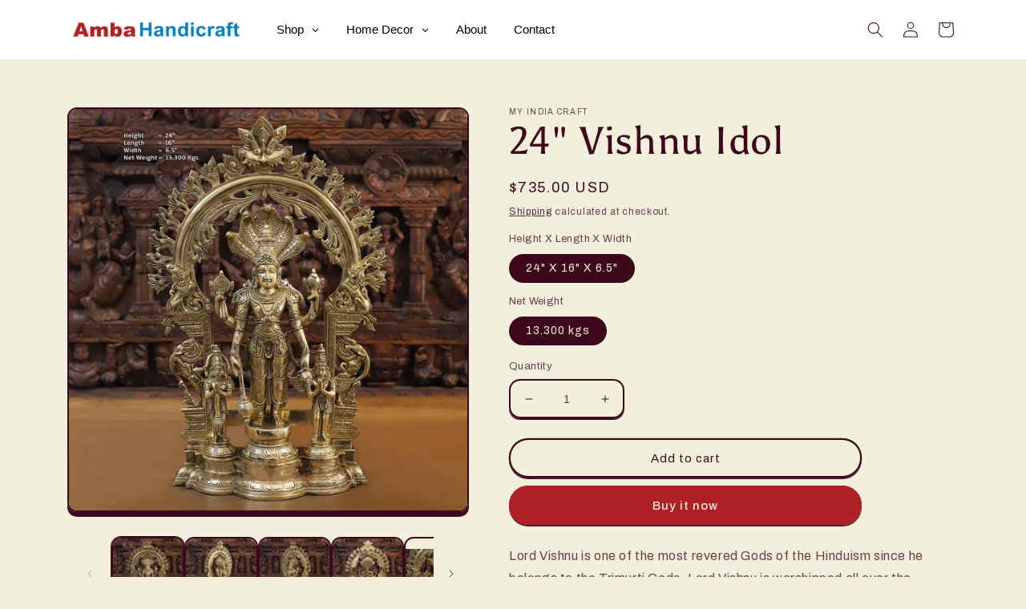

--- FILE ---
content_type: text/html; charset=utf-8
request_url: https://ambahandicrafts.com/products/24-vishnu-idol-lvi-007
body_size: 31456
content:
<!doctype html>
<html class="no-js" lang="en">
  <head>
   <!-- Google tag (gtag.js) -->
<script async src="https://www.googletagmanager.com/gtag/js?id=G-YQSWTPBSNM"></script>
<script>
  window.dataLayer = window.dataLayer || [];
  function gtag(){dataLayer.push(arguments);}
  gtag('js', new Date());

  gtag('config', 'G-YQSWTPBSNM');
</script>
    <meta name="google-site-verification" content="lWghKtDCf091vf25c1SrFBhLThRDt4TuouFZh2UaUSI" />
    <meta charset="utf-8">
    <meta http-equiv="X-UA-Compatible" content="IE=edge">
    <meta name="viewport" content="width=device-width,initial-scale=1">
    <meta name="theme-color" content="">
    <link rel="canonical" href="https://ambahandicrafts.com/products/24-vishnu-idol-lvi-007">
    <link rel="preconnect" href="https://cdn.shopify.com" crossorigin><link rel="icon" type="image/png" href="//ambahandicrafts.com/cdn/shop/files/icon_3b1f6e3b-db8f-4e50-9403-cef2fb46e345.png?crop=center&height=32&v=1677305966&width=32"><link rel="preconnect" href="https://fonts.shopifycdn.com" crossorigin><title>
      Vishnu statue with hanuman and garud in brass
 &ndash; Amba Handicraft</title>

    
      <meta name="description" content="Vishnu idol for home Narayan statue Vishnu idol online free shipping usa. Vishnu murti west Bengal">
    

    

<meta property="og:site_name" content="Amba Handicraft">
<meta property="og:url" content="https://ambahandicrafts.com/products/24-vishnu-idol-lvi-007">
<meta property="og:title" content="Vishnu statue with hanuman and garud in brass">
<meta property="og:type" content="product">
<meta property="og:description" content="Vishnu idol for home Narayan statue Vishnu idol online free shipping usa. Vishnu murti west Bengal"><meta property="og:image" content="http://ambahandicrafts.com/cdn/shop/products/7_8fddb091-bc63-48c4-84b1-f042a5289918.jpg?v=1656328617">
  <meta property="og:image:secure_url" content="https://ambahandicrafts.com/cdn/shop/products/7_8fddb091-bc63-48c4-84b1-f042a5289918.jpg?v=1656328617">
  <meta property="og:image:width" content="1140">
  <meta property="og:image:height" content="1141"><meta property="og:price:amount" content="735.00">
  <meta property="og:price:currency" content="USD"><meta name="twitter:card" content="summary_large_image">
<meta name="twitter:title" content="Vishnu statue with hanuman and garud in brass">
<meta name="twitter:description" content="Vishnu idol for home Narayan statue Vishnu idol online free shipping usa. Vishnu murti west Bengal">


    <script src="//ambahandicrafts.com/cdn/shop/t/2/assets/global.js?v=24850326154503943211656341660" defer="defer"></script>
    <script>window.performance && window.performance.mark && window.performance.mark('shopify.content_for_header.start');</script><meta id="shopify-digital-wallet" name="shopify-digital-wallet" content="/62215127227/digital_wallets/dialog">
<link rel="alternate" type="application/json+oembed" href="https://ambahandicrafts.com/products/24-vishnu-idol-lvi-007.oembed">
<script async="async" src="/checkouts/internal/preloads.js?locale=en-US"></script>
<script id="shopify-features" type="application/json">{"accessToken":"3d8af4bc5c5dcfc5822111d925aca4dd","betas":["rich-media-storefront-analytics"],"domain":"ambahandicrafts.com","predictiveSearch":true,"shopId":62215127227,"locale":"en"}</script>
<script>var Shopify = Shopify || {};
Shopify.shop = "myindia-craft.myshopify.com";
Shopify.locale = "en";
Shopify.currency = {"active":"USD","rate":"1.0"};
Shopify.country = "US";
Shopify.theme = {"name":"Crave","id":130497740987,"schema_name":"Crave","schema_version":"4.0.1","theme_store_id":1363,"role":"main"};
Shopify.theme.handle = "null";
Shopify.theme.style = {"id":null,"handle":null};
Shopify.cdnHost = "ambahandicrafts.com/cdn";
Shopify.routes = Shopify.routes || {};
Shopify.routes.root = "/";</script>
<script type="module">!function(o){(o.Shopify=o.Shopify||{}).modules=!0}(window);</script>
<script>!function(o){function n(){var o=[];function n(){o.push(Array.prototype.slice.apply(arguments))}return n.q=o,n}var t=o.Shopify=o.Shopify||{};t.loadFeatures=n(),t.autoloadFeatures=n()}(window);</script>
<script id="shop-js-analytics" type="application/json">{"pageType":"product"}</script>
<script defer="defer" async type="module" src="//ambahandicrafts.com/cdn/shopifycloud/shop-js/modules/v2/client.init-shop-cart-sync_BApSsMSl.en.esm.js"></script>
<script defer="defer" async type="module" src="//ambahandicrafts.com/cdn/shopifycloud/shop-js/modules/v2/chunk.common_CBoos6YZ.esm.js"></script>
<script type="module">
  await import("//ambahandicrafts.com/cdn/shopifycloud/shop-js/modules/v2/client.init-shop-cart-sync_BApSsMSl.en.esm.js");
await import("//ambahandicrafts.com/cdn/shopifycloud/shop-js/modules/v2/chunk.common_CBoos6YZ.esm.js");

  window.Shopify.SignInWithShop?.initShopCartSync?.({"fedCMEnabled":true,"windoidEnabled":true});

</script>
<script>(function() {
  var isLoaded = false;
  function asyncLoad() {
    if (isLoaded) return;
    isLoaded = true;
    var urls = ["https:\/\/www.hukcommerce.com\/apps\/mega-menu-creator-pro\/assets\/js\/scriptfe.js?shop=myindia-craft.myshopify.com","https:\/\/getbutton.io\/shopify\/widget\/62215127227.js?v=1658990082\u0026shop=myindia-craft.myshopify.com","https:\/\/salespop.conversionbear.com\/script?app=salespop\u0026shop=myindia-craft.myshopify.com","https:\/\/cdn.hextom.com\/js\/freeshippingbar.js?shop=myindia-craft.myshopify.com"];
    for (var i = 0; i < urls.length; i++) {
      var s = document.createElement('script');
      s.type = 'text/javascript';
      s.async = true;
      s.src = urls[i];
      var x = document.getElementsByTagName('script')[0];
      x.parentNode.insertBefore(s, x);
    }
  };
  if(window.attachEvent) {
    window.attachEvent('onload', asyncLoad);
  } else {
    window.addEventListener('load', asyncLoad, false);
  }
})();</script>
<script id="__st">var __st={"a":62215127227,"offset":19800,"reqid":"89e1bba6-72bb-4638-9e0d-e7066a523837-1768870968","pageurl":"ambahandicrafts.com\/products\/24-vishnu-idol-lvi-007","u":"5b9debae118f","p":"product","rtyp":"product","rid":7565161857211};</script>
<script>window.ShopifyPaypalV4VisibilityTracking = true;</script>
<script id="captcha-bootstrap">!function(){'use strict';const t='contact',e='account',n='new_comment',o=[[t,t],['blogs',n],['comments',n],[t,'customer']],c=[[e,'customer_login'],[e,'guest_login'],[e,'recover_customer_password'],[e,'create_customer']],r=t=>t.map((([t,e])=>`form[action*='/${t}']:not([data-nocaptcha='true']) input[name='form_type'][value='${e}']`)).join(','),a=t=>()=>t?[...document.querySelectorAll(t)].map((t=>t.form)):[];function s(){const t=[...o],e=r(t);return a(e)}const i='password',u='form_key',d=['recaptcha-v3-token','g-recaptcha-response','h-captcha-response',i],f=()=>{try{return window.sessionStorage}catch{return}},m='__shopify_v',_=t=>t.elements[u];function p(t,e,n=!1){try{const o=window.sessionStorage,c=JSON.parse(o.getItem(e)),{data:r}=function(t){const{data:e,action:n}=t;return t[m]||n?{data:e,action:n}:{data:t,action:n}}(c);for(const[e,n]of Object.entries(r))t.elements[e]&&(t.elements[e].value=n);n&&o.removeItem(e)}catch(o){console.error('form repopulation failed',{error:o})}}const l='form_type',E='cptcha';function T(t){t.dataset[E]=!0}const w=window,h=w.document,L='Shopify',v='ce_forms',y='captcha';let A=!1;((t,e)=>{const n=(g='f06e6c50-85a8-45c8-87d0-21a2b65856fe',I='https://cdn.shopify.com/shopifycloud/storefront-forms-hcaptcha/ce_storefront_forms_captcha_hcaptcha.v1.5.2.iife.js',D={infoText:'Protected by hCaptcha',privacyText:'Privacy',termsText:'Terms'},(t,e,n)=>{const o=w[L][v],c=o.bindForm;if(c)return c(t,g,e,D).then(n);var r;o.q.push([[t,g,e,D],n]),r=I,A||(h.body.append(Object.assign(h.createElement('script'),{id:'captcha-provider',async:!0,src:r})),A=!0)});var g,I,D;w[L]=w[L]||{},w[L][v]=w[L][v]||{},w[L][v].q=[],w[L][y]=w[L][y]||{},w[L][y].protect=function(t,e){n(t,void 0,e),T(t)},Object.freeze(w[L][y]),function(t,e,n,w,h,L){const[v,y,A,g]=function(t,e,n){const i=e?o:[],u=t?c:[],d=[...i,...u],f=r(d),m=r(i),_=r(d.filter((([t,e])=>n.includes(e))));return[a(f),a(m),a(_),s()]}(w,h,L),I=t=>{const e=t.target;return e instanceof HTMLFormElement?e:e&&e.form},D=t=>v().includes(t);t.addEventListener('submit',(t=>{const e=I(t);if(!e)return;const n=D(e)&&!e.dataset.hcaptchaBound&&!e.dataset.recaptchaBound,o=_(e),c=g().includes(e)&&(!o||!o.value);(n||c)&&t.preventDefault(),c&&!n&&(function(t){try{if(!f())return;!function(t){const e=f();if(!e)return;const n=_(t);if(!n)return;const o=n.value;o&&e.removeItem(o)}(t);const e=Array.from(Array(32),(()=>Math.random().toString(36)[2])).join('');!function(t,e){_(t)||t.append(Object.assign(document.createElement('input'),{type:'hidden',name:u})),t.elements[u].value=e}(t,e),function(t,e){const n=f();if(!n)return;const o=[...t.querySelectorAll(`input[type='${i}']`)].map((({name:t})=>t)),c=[...d,...o],r={};for(const[a,s]of new FormData(t).entries())c.includes(a)||(r[a]=s);n.setItem(e,JSON.stringify({[m]:1,action:t.action,data:r}))}(t,e)}catch(e){console.error('failed to persist form',e)}}(e),e.submit())}));const S=(t,e)=>{t&&!t.dataset[E]&&(n(t,e.some((e=>e===t))),T(t))};for(const o of['focusin','change'])t.addEventListener(o,(t=>{const e=I(t);D(e)&&S(e,y())}));const B=e.get('form_key'),M=e.get(l),P=B&&M;t.addEventListener('DOMContentLoaded',(()=>{const t=y();if(P)for(const e of t)e.elements[l].value===M&&p(e,B);[...new Set([...A(),...v().filter((t=>'true'===t.dataset.shopifyCaptcha))])].forEach((e=>S(e,t)))}))}(h,new URLSearchParams(w.location.search),n,t,e,['guest_login'])})(!0,!0)}();</script>
<script integrity="sha256-4kQ18oKyAcykRKYeNunJcIwy7WH5gtpwJnB7kiuLZ1E=" data-source-attribution="shopify.loadfeatures" defer="defer" src="//ambahandicrafts.com/cdn/shopifycloud/storefront/assets/storefront/load_feature-a0a9edcb.js" crossorigin="anonymous"></script>
<script data-source-attribution="shopify.dynamic_checkout.dynamic.init">var Shopify=Shopify||{};Shopify.PaymentButton=Shopify.PaymentButton||{isStorefrontPortableWallets:!0,init:function(){window.Shopify.PaymentButton.init=function(){};var t=document.createElement("script");t.src="https://ambahandicrafts.com/cdn/shopifycloud/portable-wallets/latest/portable-wallets.en.js",t.type="module",document.head.appendChild(t)}};
</script>
<script data-source-attribution="shopify.dynamic_checkout.buyer_consent">
  function portableWalletsHideBuyerConsent(e){var t=document.getElementById("shopify-buyer-consent"),n=document.getElementById("shopify-subscription-policy-button");t&&n&&(t.classList.add("hidden"),t.setAttribute("aria-hidden","true"),n.removeEventListener("click",e))}function portableWalletsShowBuyerConsent(e){var t=document.getElementById("shopify-buyer-consent"),n=document.getElementById("shopify-subscription-policy-button");t&&n&&(t.classList.remove("hidden"),t.removeAttribute("aria-hidden"),n.addEventListener("click",e))}window.Shopify?.PaymentButton&&(window.Shopify.PaymentButton.hideBuyerConsent=portableWalletsHideBuyerConsent,window.Shopify.PaymentButton.showBuyerConsent=portableWalletsShowBuyerConsent);
</script>
<script>
  function portableWalletsCleanup(e){e&&e.src&&console.error("Failed to load portable wallets script "+e.src);var t=document.querySelectorAll("shopify-accelerated-checkout .shopify-payment-button__skeleton, shopify-accelerated-checkout-cart .wallet-cart-button__skeleton"),e=document.getElementById("shopify-buyer-consent");for(let e=0;e<t.length;e++)t[e].remove();e&&e.remove()}function portableWalletsNotLoadedAsModule(e){e instanceof ErrorEvent&&"string"==typeof e.message&&e.message.includes("import.meta")&&"string"==typeof e.filename&&e.filename.includes("portable-wallets")&&(window.removeEventListener("error",portableWalletsNotLoadedAsModule),window.Shopify.PaymentButton.failedToLoad=e,"loading"===document.readyState?document.addEventListener("DOMContentLoaded",window.Shopify.PaymentButton.init):window.Shopify.PaymentButton.init())}window.addEventListener("error",portableWalletsNotLoadedAsModule);
</script>

<script type="module" src="https://ambahandicrafts.com/cdn/shopifycloud/portable-wallets/latest/portable-wallets.en.js" onError="portableWalletsCleanup(this)" crossorigin="anonymous"></script>
<script nomodule>
  document.addEventListener("DOMContentLoaded", portableWalletsCleanup);
</script>

<link id="shopify-accelerated-checkout-styles" rel="stylesheet" media="screen" href="https://ambahandicrafts.com/cdn/shopifycloud/portable-wallets/latest/accelerated-checkout-backwards-compat.css" crossorigin="anonymous">
<style id="shopify-accelerated-checkout-cart">
        #shopify-buyer-consent {
  margin-top: 1em;
  display: inline-block;
  width: 100%;
}

#shopify-buyer-consent.hidden {
  display: none;
}

#shopify-subscription-policy-button {
  background: none;
  border: none;
  padding: 0;
  text-decoration: underline;
  font-size: inherit;
  cursor: pointer;
}

#shopify-subscription-policy-button::before {
  box-shadow: none;
}

      </style>
<script id="sections-script" data-sections="product-recommendations,header,footer" defer="defer" src="//ambahandicrafts.com/cdn/shop/t/2/compiled_assets/scripts.js?v=360"></script>
<script>window.performance && window.performance.mark && window.performance.mark('shopify.content_for_header.end');</script>


    <style data-shopify>
      @font-face {
  font-family: Archivo;
  font-weight: 400;
  font-style: normal;
  font-display: swap;
  src: url("//ambahandicrafts.com/cdn/fonts/archivo/archivo_n4.dc8d917cc69af0a65ae04d01fd8eeab28a3573c9.woff2") format("woff2"),
       url("//ambahandicrafts.com/cdn/fonts/archivo/archivo_n4.bd6b9c34fdb81d7646836be8065ce3c80a2cc984.woff") format("woff");
}

      @font-face {
  font-family: Archivo;
  font-weight: 700;
  font-style: normal;
  font-display: swap;
  src: url("//ambahandicrafts.com/cdn/fonts/archivo/archivo_n7.651b020b3543640c100112be6f1c1b8e816c7f13.woff2") format("woff2"),
       url("//ambahandicrafts.com/cdn/fonts/archivo/archivo_n7.7e9106d320e6594976a7dcb57957f3e712e83c96.woff") format("woff");
}

      @font-face {
  font-family: Archivo;
  font-weight: 400;
  font-style: italic;
  font-display: swap;
  src: url("//ambahandicrafts.com/cdn/fonts/archivo/archivo_i4.37d8c4e02dc4f8e8b559f47082eb24a5c48c2908.woff2") format("woff2"),
       url("//ambahandicrafts.com/cdn/fonts/archivo/archivo_i4.839d35d75c605237591e73815270f86ab696602c.woff") format("woff");
}

      @font-face {
  font-family: Archivo;
  font-weight: 700;
  font-style: italic;
  font-display: swap;
  src: url("//ambahandicrafts.com/cdn/fonts/archivo/archivo_i7.3dc798c6f261b8341dd97dd5c78d97d457c63517.woff2") format("woff2"),
       url("//ambahandicrafts.com/cdn/fonts/archivo/archivo_i7.3b65e9d326e7379bd5f15bcb927c5d533d950ff6.woff") format("woff");
}

      @font-face {
  font-family: Asul;
  font-weight: 400;
  font-style: normal;
  font-display: swap;
  src: url("//ambahandicrafts.com/cdn/fonts/asul/asul_n4.814c5323104eaec8052c156ea81d27e4cc2ecc89.woff2") format("woff2"),
       url("//ambahandicrafts.com/cdn/fonts/asul/asul_n4.fad4580d0c2a0762bf2eec95df0ca1bba03e7345.woff") format("woff");
}


      :root {
        --font-body-family: Archivo, sans-serif;
        --font-body-style: normal;
        --font-body-weight: 400;
        --font-body-weight-bold: 700;

        --font-heading-family: Asul, serif;
        --font-heading-style: normal;
        --font-heading-weight: 400;

        --font-body-scale: 1.0;
        --font-heading-scale: 1.2;

        --color-base-text: 61, 8, 27;
        --color-shadow: 61, 8, 27;
        --color-base-background-1: 242, 239, 221;
        --color-base-background-2: 255, 255, 255;
        --color-base-solid-button-labels: 242, 239, 221;
        --color-base-outline-button-labels: 61, 8, 27;
        --color-base-accent-1: 176, 33, 39;
        --color-base-accent-2: 176, 33, 39;
        --payment-terms-background-color: #f2efdd;

        --gradient-base-background-1: #f2efdd;
        --gradient-base-background-2: #ffffff;
        --gradient-base-accent-1: #b02127;
        --gradient-base-accent-2: #b02127;

        --media-padding: px;
        --media-border-opacity: 1.0;
        --media-border-width: 2px;
        --media-radius: 12px;
        --media-shadow-opacity: 1.0;
        --media-shadow-horizontal-offset: 0px;
        --media-shadow-vertical-offset: 6px;
        --media-shadow-blur-radius: 0px;
        --media-shadow-visible: 1;

        --page-width: 120rem;
        --page-width-margin: 0rem;

        --card-image-padding: 0.0rem;
        --card-corner-radius: 1.2rem;
        --card-text-alignment: left;
        --card-border-width: 0.2rem;
        --card-border-opacity: 1.0;
        --card-shadow-opacity: 1.0;
        --card-shadow-visible: 1;
        --card-shadow-horizontal-offset: 0.0rem;
        --card-shadow-vertical-offset: 0.4rem;
        --card-shadow-blur-radius: 0.0rem;

        --badge-corner-radius: 4.0rem;

        --popup-border-width: 2px;
        --popup-border-opacity: 1.0;
        --popup-corner-radius: 12px;
        --popup-shadow-opacity: 1.0;
        --popup-shadow-horizontal-offset: 0px;
        --popup-shadow-vertical-offset: 2px;
        --popup-shadow-blur-radius: 0px;

        --drawer-border-width: 3px;
        --drawer-border-opacity: 0.1;
        --drawer-shadow-opacity: 1.0;
        --drawer-shadow-horizontal-offset: 6px;
        --drawer-shadow-vertical-offset: 6px;
        --drawer-shadow-blur-radius: 0px;

        --spacing-sections-desktop: 64px;
        --spacing-sections-mobile: 45px;

        --grid-desktop-vertical-spacing: 12px;
        --grid-desktop-horizontal-spacing: 12px;
        --grid-mobile-vertical-spacing: 6px;
        --grid-mobile-horizontal-spacing: 6px;

        --text-boxes-border-opacity: 1.0;
        --text-boxes-border-width: 2px;
        --text-boxes-radius: 12px;
        --text-boxes-shadow-opacity: 1.0;
        --text-boxes-shadow-visible: 1;
        --text-boxes-shadow-horizontal-offset: 0px;
        --text-boxes-shadow-vertical-offset: 6px;
        --text-boxes-shadow-blur-radius: 0px;

        --buttons-radius: 40px;
        --buttons-radius-outset: 42px;
        --buttons-border-width: 2px;
        --buttons-border-opacity: 1.0;
        --buttons-shadow-opacity: 0.9;
        --buttons-shadow-visible: 1;
        --buttons-shadow-horizontal-offset: 0px;
        --buttons-shadow-vertical-offset: 2px;
        --buttons-shadow-blur-radius: 0px;
        --buttons-border-offset: 0.3px;

        --inputs-radius: 12px;
        --inputs-border-width: 2px;
        --inputs-border-opacity: 1.0;
        --inputs-shadow-opacity: 1.0;
        --inputs-shadow-horizontal-offset: 0px;
        --inputs-margin-offset: 2px;
        --inputs-shadow-vertical-offset: 2px;
        --inputs-shadow-blur-radius: 0px;
        --inputs-radius-outset: 14px;

        --variant-pills-radius: 40px;
        --variant-pills-border-width: 1px;
        --variant-pills-border-opacity: 0.55;
        --variant-pills-shadow-opacity: 0.0;
        --variant-pills-shadow-horizontal-offset: 0px;
        --variant-pills-shadow-vertical-offset: 0px;
        --variant-pills-shadow-blur-radius: 0px;
      }

      *,
      *::before,
      *::after {
        box-sizing: inherit;
      }

      html {
        box-sizing: border-box;
        font-size: calc(var(--font-body-scale) * 62.5%);
        height: 100%;
      }

      body {
        display: grid;
        grid-template-rows: auto auto 1fr auto;
        grid-template-columns: 100%;
        min-height: 100%;
        margin: 0;
        font-size: 1.5rem;
        letter-spacing: 0.06rem;
        line-height: calc(1 + 0.8 / var(--font-body-scale));
        font-family: var(--font-body-family);
        font-style: var(--font-body-style);
        font-weight: var(--font-body-weight);
      }

      @media screen and (min-width: 750px) {
        body {
          font-size: 1.6rem;
        }
      }
    </style>

    <link href="//ambahandicrafts.com/cdn/shop/t/2/assets/base.css?v=77538705036647999491656622073" rel="stylesheet" type="text/css" media="all" />
<link rel="preload" as="font" href="//ambahandicrafts.com/cdn/fonts/archivo/archivo_n4.dc8d917cc69af0a65ae04d01fd8eeab28a3573c9.woff2" type="font/woff2" crossorigin><link rel="preload" as="font" href="//ambahandicrafts.com/cdn/fonts/asul/asul_n4.814c5323104eaec8052c156ea81d27e4cc2ecc89.woff2" type="font/woff2" crossorigin><link rel="stylesheet" href="//ambahandicrafts.com/cdn/shop/t/2/assets/component-predictive-search.css?v=165644661289088488651656341656" media="print" onload="this.media='all'"><script>document.documentElement.className = document.documentElement.className.replace('no-js', 'js');
    if (Shopify.designMode) {
      document.documentElement.classList.add('shopify-design-mode');
    }
    </script>
  
  











  <!-- BEGIN app block: shopify://apps/globo-mega-menu/blocks/app-embed/7a00835e-fe40-45a5-a615-2eb4ab697b58 -->
<link href="//cdn.shopify.com/extensions/019b6e53-04e2-713c-aa06-5bced6079bf6/menufrontend-304/assets/main-navigation-styles.min.css" rel="stylesheet" type="text/css" media="all" />
<link href="//cdn.shopify.com/extensions/019b6e53-04e2-713c-aa06-5bced6079bf6/menufrontend-304/assets/theme-styles.min.css" rel="stylesheet" type="text/css" media="all" />
<script type="text/javascript" hs-ignore data-cookieconsent="ignore" data-ccm-injected>
document.getElementsByTagName('html')[0].classList.add('globo-menu-loading');
window.GloboMenuConfig = window.GloboMenuConfig || {}
window.GloboMenuConfig.curLocale = "en";
window.GloboMenuConfig.shop = "myindia-craft.myshopify.com";
window.GloboMenuConfig.GloboMenuLocale = "en";
window.GloboMenuConfig.locale = "en";
window.menuRootUrl = "";
window.GloboMenuCustomer = false;
window.GloboMenuAssetsUrl = 'https://cdn.shopify.com/extensions/019b6e53-04e2-713c-aa06-5bced6079bf6/menufrontend-304/assets/';
window.GloboMenuFilesUrl = '//ambahandicrafts.com/cdn/shop/files/';
window.GloboMenuLinklists = {"main-menu": [{'url' :"#", 'title': "Shop"},{'url' :"#", 'title': "Home Decor"},{'url' :"\/pages\/about", 'title': "About"},{'url' :"\/pages\/contact", 'title': "Contact"}],"footer": [{'url' :"\/policies\/shipping-policy", 'title': "Shipping Policy"},{'url' :"\/policies\/refund-policy", 'title': "Returns and Refunds"},{'url' :"\/policies\/terms-of-service", 'title': "Terms \u0026 Conditions"},{'url' :"\/policies\/privacy-policy", 'title': "Privacy Policy"},{'url' :"\/pages\/faqs", 'title': "FAQ"}],"footer-mic": [{'url' :"\/pages\/about", 'title': "About Us"},{'url' :"\/pages\/contact", 'title': "Contact Us"},{'url' :"\/pages\/track-order", 'title': "Track Order"},{'url' :"#", 'title': "Blog"}],"customer-account-main-menu": [{'url' :"\/", 'title': "Shop"},{'url' :"https:\/\/shopify.com\/62215127227\/account\/orders?locale=en\u0026region_country=US", 'title': "Orders"}]}
window.GloboMenuConfig.is_app_embedded = true;
window.showAdsInConsole = true;
</script>

<script hs-ignore data-cookieconsent="ignore" data-ccm-injected type="text/javascript">
  window.GloboMenus = window.GloboMenus || [];
  var menuKey = 20068;
  window.GloboMenus[menuKey] = window.GloboMenus[menuKey] || {};
  window.GloboMenus[menuKey].id = menuKey;window.GloboMenus[menuKey].replacement = {"type":"auto"};window.GloboMenus[menuKey].type = "main";
  window.GloboMenus[menuKey].schedule = null;
  window.GloboMenus[menuKey].settings ={"font":{"tab_fontsize":"14","menu_fontsize":"15","tab_fontfamily":"Archivo","tab_fontweight":"500","menu_fontfamily":"Archivo","menu_fontweight":"400","tab_fontfamily_2":"Lato","menu_fontfamily_2":"poppins","submenu_text_fontsize":"13","tab_fontfamily_custom":false,"menu_fontfamily_custom":true,"submenu_text_fontfamily":"Archivo","submenu_text_fontweight":"regular","submenu_heading_fontsize":"14","submenu_text_fontfamily_2":"Arimo","submenu_heading_fontfamily":"Archivo","submenu_heading_fontweight":"regular","submenu_description_fontsize":"12","submenu_heading_fontfamily_2":"poppins","submenu_description_fontfamily":"Archivo","submenu_description_fontweight":"regular","submenu_text_fontfamily_custom":true,"submenu_description_fontfamily_2":"Indie Flower","submenu_heading_fontfamily_custom":true,"submenu_description_fontfamily_custom":false},"color":{"menu_text":"rgba(0, 0, 0, 1)","menu_border":"#0f0f0f","submenu_text":"#313131","submenu_border":"#d1d1d1","menu_background":"rgba(0, 0, 0, 0)","menu_text_hover":"rgba(144, 15, 63, 1)","sale_text_color":"#ffffff","submenu_heading":"rgba(35, 55, 108, 1)","tab_heading_color":"#202020","soldout_text_color":"#757575","submenu_background":"#ffffff","submenu_text_hover":"rgba(144, 15, 63, 1)","submenu_description":"#969696","tab_background_hover":"#d9d9d9","menu_background_hover":"rgba(29, 29, 29, 0)","sale_background_color":"#ec523e","soldout_background_color":"#d5d5d5","tab_heading_active_color":"#000000","submenu_description_hover":"rgba(144, 15, 63, 1)"},"general":{"align":"left","login":false,"border":false,"logout":false,"search":false,"account":false,"trigger":"hover","register":false,"indicators":true,"responsive":"768","transition":"fade","menu_padding":"17","carousel_loop":true,"mobile_border":false,"mobile_trigger":"click_toggle","submenu_border":true,"tab_lineheight":"50","menu_lineheight":"50","lazy_load_enable":true,"transition_delay":"150","transition_speed":"300","carousel_auto_play":true,"dropdown_lineheight":"50","linklist_lineheight":"30","mobile_sticky_header":true,"desktop_sticky_header":true,"mobile_hide_linklist_submenu":false},"language":{"name":"Name","sale":"Sale","send":"Send","view":"View details","email":"Email","phone":"Phone Number","search":"Search for...","message":"Message","sold_out":"Sold out","add_to_cart":"Add to cart"}};
  window.GloboMenus[menuKey].itemsLength = 4;
</script><script type="template/html" id="globoMenu20068HTML"><ul class="gm-menu gm-menu-20068 gm-has-retractor gm-submenu-align-left gm-menu-trigger-hover gm-transition-fade" data-menu-id="20068" data-transition-speed="300" data-transition-delay="150">
<li data-gmmi="0" data-gmdi="0" class="gm-item gm-level-0 gm-has-submenu gm-submenu-mega gm-submenu-align-left"><a class="gm-target" title="Shop" href="#"><span class="gm-text">Shop</span><span class="gm-retractor"></span></a><div 
      class="gm-submenu gm-mega gm-submenu-bordered" 
      style="width: 800px;"
    ><div style="" class="submenu-background"></div>
      <ul class="gm-grid">
<li class="gm-item gm-grid-item gmcol-3 gm-has-submenu"><ul style="--columns:1" class="gm-links">
<li class="gm-item"><a class="gm-target" title="Antique Buddha" href="/collections/antique-buddha"><span class="gm-text">Antique Buddha</span></a>
</li>
<li class="gm-item"><a class="gm-target" title="Artistic Buddha" href="/collections/artistic-buddha"><span class="gm-text">Artistic Buddha</span></a>
</li>
<li class="gm-item"><a class="gm-target" title="Brass Buddha" href="/collections/brass-buddha"><span class="gm-text">Brass Buddha</span></a>
</li>
<li class="gm-item"><a class="gm-target" title="Buddha Face" href="/collections/buddha-face"><span class="gm-text">Buddha Face</span></a>
</li>
<li class="gm-item"><a class="gm-target" title="Durga Statues" href="/collections/durga-statues"><span class="gm-text">Durga Statues</span></a>
</li></ul>
</li>
<li class="gm-item gm-grid-item gmcol-3 gm-has-submenu"><ul style="--columns:1" class="gm-links">
<li class="gm-item"><a class="gm-target" title="Ganesh Idols" href="/collections/ganesh-idols"><span class="gm-text">Ganesh Idols</span></a>
</li>
<li class="gm-item"><a class="gm-target" title="Ganesh Lakshmi Saraswati" href="/collections/ganesh-lakshmi-saraswati"><span class="gm-text">Ganesh Lakshmi Saraswati</span></a>
</li>
<li class="gm-item"><a class="gm-target" title="Goddess Lakshmi" href="/collections/goddess-lakshmi"><span class="gm-text">Goddess Lakshmi</span></a>
</li>
<li class="gm-item"><a class="gm-target" title="Goddess Saraswati Idols" href="/collections/goddess-saraswati-idols"><span class="gm-text">Goddess Saraswati Idols</span></a>
</li>
<li class="gm-item"><a class="gm-target" title="Goddess Tara Statues" href="/collections/goddess-tara-statues"><span class="gm-text">Goddess Tara Statues</span></a>
</li></ul>
</li>
<li class="gm-item gm-grid-item gmcol-3 gm-has-submenu"><ul style="--columns:1" class="gm-links">
<li class="gm-item"><a class="gm-target" title="Hanuman idols" href="/collections/hanuman-idols"><span class="gm-text">Hanuman idols</span></a>
</li>
<li class="gm-item"><a class="gm-target" title="Kaamdhenu Cow Statue" href="/collections/kaamdhenu-cow-statue"><span class="gm-text">Kaamdhenu Cow Statue</span></a>
</li>
<li class="gm-item"><a class="gm-target" title="Kali Maa Idols" href="/collections/kali-maa-idols"><span class="gm-text">Kali Maa Idols</span></a>
</li>
<li class="gm-item"><a class="gm-target" title="Kartikeya Murugan Idols" href="/collections/kartikeya-murugan-idols"><span class="gm-text">Kartikeya Murugan Idols</span></a>
</li>
<li class="gm-item"><a class="gm-target" title="Kuber Idols" href="/collections/kuber-idols"><span class="gm-text">Kuber Idols</span></a>
</li></ul>
</li>
<li class="gm-item gm-grid-item gmcol-3 gm-has-submenu"><ul style="--columns:1" class="gm-links">
<li class="gm-item"><a class="gm-target" title="Lord Krishna Idols" href="/collections/lord-krishna-idols"><span class="gm-text">Lord Krishna Idols</span></a>
</li>
<li class="gm-item"><a class="gm-target" title="Lord Vishnu Idols" href="/collections/lord-vishnu-idols"><span class="gm-text">Lord Vishnu Idols</span></a>
</li>
<li class="gm-item"><a class="gm-target" title="Mahadev" href="/collections/mahadev"><span class="gm-text">Mahadev</span></a>
</li>
<li class="gm-item"><a class="gm-target" title="Nataraj" href="/collections/nataraj"><span class="gm-text">Nataraj</span></a>
</li>
<li class="gm-item"><a class="gm-target" title="Radha Krishna Idols" href="/collections/radha-krishna-idols"><span class="gm-text">Radha Krishna Idols</span></a>
</li>
<li class="gm-item"><a class="gm-target" title="Urli" href="/collections/urli"><span class="gm-text">Urli</span></a>
</li></ul>
</li></ul>
    </div></li>

<li data-gmmi="1" data-gmdi="1" class="gm-item gm-level-0 gm-has-submenu gm-submenu-mega gm-submenu-align-left"><a class="gm-target" title="Home Decor" href="#"><span class="gm-text">Home Decor</span><span class="gm-retractor"></span></a><div 
      class="gm-submenu gm-mega gm-submenu-bordered" 
      style="width: 900px;"
    ><div style="" class="submenu-background"></div>
      <ul class="gm-grid">
<li class="gm-item gm-grid-item gmcol-3 gm-has-submenu"><ul style="--columns:1" class="gm-links">
<li class="gm-item"><a class="gm-target" title="Animal Artifacts" href="/collections/animal-artifacts"><span class="gm-text">Animal Artifacts</span></a>
</li>
<li class="gm-item"><a class="gm-target" title="Antique Buddha" href="/collections/antique-buddha"><span class="gm-text">Antique Buddha</span></a>
</li>
<li class="gm-item"><a class="gm-target" title="Antique Ganesh" href="/collections/antique-ganesh"><span class="gm-text">Antique Ganesh</span></a>
</li>
<li class="gm-item"><a class="gm-target" title="Artistic Buddha" href="/collections/artistic-buddha"><span class="gm-text">Artistic Buddha</span></a>
</li>
<li class="gm-item"><a class="gm-target" title="Artistic Ganesha" href="/collections/artistic-ganesha"><span class="gm-text">Artistic Ganesha</span></a>
</li></ul>
</li>
<li class="gm-item gm-grid-item gmcol-3 gm-has-submenu"><ul style="--columns:1" class="gm-links">
<li class="gm-item"><a class="gm-target" title="Brass Buddha" href="/collections/brass-buddha"><span class="gm-text">Brass Buddha</span></a>
</li>
<li class="gm-item"><a class="gm-target" title="Brass Ganesh Statues" href="/collections/brass-ganesh-statues"><span class="gm-text">Brass Ganesh Statues</span></a>
</li>
<li class="gm-item"><a class="gm-target" title="Buddha Face" href="/collections/buddha-face"><span class="gm-text">Buddha Face</span></a>
</li>
<li class="gm-item"><a class="gm-target" title="Chowki Bajot" href="/collections/chowki-bajot"><span class="gm-text">Chowki Bajot</span></a>
</li>
<li class="gm-item"><a class="gm-target" title="Deep Lady" href="/collections/deep-lady"><span class="gm-text">Deep Lady</span></a>
</li></ul>
</li>
<li class="gm-item gm-grid-item gmcol-3 gm-has-submenu"><ul style="--columns:1" class="gm-links">
<li class="gm-item"><a class="gm-target" title="Designer Ganpati Statues" href="/collections/designer-ganpati-statues"><span class="gm-text">Designer Ganpati Statues</span></a>
</li>
<li class="gm-item"><a class="gm-target" title="Designer Radha Krishna Statues" href="/collections/designer-radha-krishna-statues"><span class="gm-text">Designer Radha Krishna Statues</span></a>
</li>
<li class="gm-item"><a class="gm-target" title="Designer Urli" href="/collections/designer-urli"><span class="gm-text">Designer Urli</span></a>
</li>
<li class="gm-item"><a class="gm-target" title="Dhoop Dani" href="/collections/dhoop-dani"><span class="gm-text">Dhoop Dani</span></a>
</li>
<li class="gm-item"><a class="gm-target" title="Diya" href="/collections/diya"><span class="gm-text">Diya</span></a>
</li>
<li class="gm-item"><a class="gm-target" title="Exclusive Diya" href="/collections/exclusive-diya"><span class="gm-text">Exclusive Diya</span></a>
</li></ul>
</li>
<li class="gm-item gm-grid-item gmcol-3 gm-has-submenu"><ul style="--columns:1" class="gm-links">
<li class="gm-item"><a class="gm-target" title="Hanging Lamps" href="/collections/hanging-lamps"><span class="gm-text">Hanging Lamps</span></a>
</li>
<li class="gm-item"><a class="gm-target" title="Monks" href="/collections/monks"><span class="gm-text">Monks</span></a>
</li>
<li class="gm-item"><a class="gm-target" title="Musical Set" href="/collections/musical-set"><span class="gm-text">Musical Set</span></a>
</li>
<li class="gm-item"><a class="gm-target" title="Peacock Diya" href="/collections/peacock-diya"><span class="gm-text">Peacock Diya</span></a>
</li>
<li class="gm-item"><a class="gm-target" title="Religious Urli" href="/collections/religious-urli"><span class="gm-text">Religious Urli</span></a>
</li>
<li class="gm-item"><a class="gm-target" title="Sleeping Buddha" href="/collections/sleeping-buddha"><span class="gm-text">Sleeping Buddha</span></a>
</li></ul>
</li></ul>
    </div></li>

<li data-gmmi="2" data-gmdi="2" class="gm-item gm-level-0"><a class="gm-target" title="About" href="/pages/about"><span class="gm-text">About</span></a></li>

<li data-gmmi="3" data-gmdi="3" class="gm-item gm-level-0"><a class="gm-target" title="Contact" href="/pages/contact"><span class="gm-text">Contact</span></a></li>
</ul></script><style>
@import url('https://fonts.googleapis.com/css2?family=Archivo:ital,wght@0,500&family=Archivo:ital,wght@0,400&display=swap');
.gm-menu-installed .gm-menu.gm-menu-20068 {
  background-color: rgba(0, 0, 0, 0) !important;
  color: #313131;
  font-family: "Arimo", sans-serif;
  font-size: 13px;
}
.gm-menu-installed .gm-menu.gm-menu-20068.gm-bordered:not(.gm-menu-mobile):not(.gm-vertical) > .gm-level-0 + .gm-level-0 {
  border-left: 1px solid #0f0f0f !important;
}
.gm-menu-installed .gm-menu.gm-bordered.gm-vertical > .gm-level-0 + .gm-level-0:not(.searchItem),
.gm-menu-installed .gm-menu.gm-menu-20068.gm-mobile-bordered.gm-menu-mobile > .gm-level-0 + .gm-level-0:not(.searchItem){
  border-top: 1px solid #0f0f0f !important;
}
.gm-menu-installed .gm-menu.gm-menu-20068 .gm-item.gm-level-0 > .gm-target > .gm-text{
  font-family: "poppins", sans-serif !important;
}
.gm-menu-installed .gm-menu.gm-menu-20068 .gm-item.gm-level-0 > .gm-target{
  padding: 15px 17px !important;
  color: rgba(0, 0, 0, 1) !important;
  font-family: "poppins", sans-serif !important;
  font-size: 15px !important;
  font-weight: 400 !important;
  font-style: normal !important;
  line-height: 20px !important;
}

.gm-menu.gm-menu-20068 .gm-submenu.gm-search-form input{
  line-height: 40px !important;
}

.gm-menu-installed .gm-menu.gm-menu-20068 .gm-item.gm-level-0.gm-active > .gm-target,
.gm-menu-installed .gm-menu.gm-menu-20068 .gm-item.gm-level-0:hover > .gm-target{
  background-color: rgba(29, 29, 29, 0) !important;
  color: rgba(144, 15, 63, 1) !important;
}
.gm-menu-installed .gm-menu.gm-menu-20068 .gm-item.gm-level-0 > .gm-target > .gm-icon,
.gm-menu-installed .gm-menu.gm-menu-20068 .gm-item.gm-level-0 > .gm-target > .gm-text,
.gm-menu-installed .gm-menu.gm-menu-20068 .gm-item.gm-level-0 > .gm-target > .gm-retractor{
  color: rgba(0, 0, 0, 1) !important;
  font-size: 15px !important;
  font-weight: 400 !important;
  font-style: normal !important;
  line-height: 20px !important;
}
.gm-menu-installed .gm-menu.gm-menu-20068 .gm-item.gm-level-0.gm-active > .gm-target > .gm-icon,
.gm-menu-installed .gm-menu.gm-menu-20068 .gm-item.gm-level-0.gm-active > .gm-target > .gm-text,
.gm-menu-installed .gm-menu.gm-menu-20068 .gm-item.gm-level-0.gm-active > .gm-target > .gm-retractor,
.gm-menu-installed .gm-menu.gm-menu-20068 .gm-item.gm-level-0:hover > .gm-target > .gm-icon,
.gm-menu-installed .gm-menu.gm-menu-20068 .gm-item.gm-level-0:hover > .gm-target > .gm-text,
.gm-menu-installed .gm-menu.gm-menu-20068 .gm-item.gm-level-0:hover > .gm-target > .gm-retractor{
  color: rgba(144, 15, 63, 1) !important;
}

.gm-menu-installed .gm-menu.gm-menu-20068.gm-submenu-bordered:not(.gm-aliexpress) {
  border: 1px solid #d1d1d1 !important;
}

.gm-menu-installed .gm-menu.gm-menu-20068.gm-menu-mobile .gm-tabs > .gm-tab-links > .gm-item{
  border-top: 1px solid #d1d1d1 !important;
}

.gm-menu-installed .gm-menu.gm-menu-20068 .gm-tab-links > .gm-item.gm-active > .gm-target{
  background-color: #d9d9d9 !important;
}

.gm-menu-installed .gm-menu.gm-menu-20068 .gm-submenu.gm-mega,
.gm-menu-installed .gm-menu.gm-menu-20068 .gm-submenu.gm-search-form,
.gm-menu-installed .gm-menu.gm-menu-20068 .gm-submenu-aliexpress .gm-tab-links,
.gm-menu-installed .gm-menu.gm-menu-20068 .gm-submenu-aliexpress .gm-tab-content {
  background-color: #ffffff !important;
}
.gm-menu-installed .gm-menu.gm-menu-20068 .gm-submenu-bordered .gm-tabs-left > .gm-tab-links {
  border-right: 1px solid #d1d1d1 !important;
}
.gm-menu-installed .gm-menu.gm-menu-20068 .gm-submenu-bordered .gm-tabs-top > .gm-tab-links {
  border-bottom: 1px solid #d1d1d1 !important;
}
.gm-menu-installed .gm-menu.gm-menu-20068 .gm-submenu-bordered .gm-tabs-right > .gm-tab-links {
  border-left: 1px solid #d1d1d1 !important;
}
.gm-menu-installed .gm-menu.gm-menu-20068 .gm-tab-links > .gm-item > .gm-target,
.gm-menu-installed .gm-menu.gm-menu-20068 .gm-tab-links > .gm-item > .gm-target > .gm-text{
  font-family: "Archivo", sans-serif;
  font-size: 14px;
  font-weight: 500;
  font-style: normal;
}
.gm-menu-installed .gm-menu.gm-menu-20068 .gm-tab-links > .gm-item > .gm-target > .gm-icon{
  font-size: 14px;
}
.gm-menu-installed .gm-menu.gm-menu-20068 .gm-tab-links > .gm-item > .gm-target,
.gm-menu-installed .gm-menu.gm-menu-20068 .gm-tab-links > .gm-item > .gm-target > .gm-text,
.gm-menu-installed .gm-menu.gm-menu-20068 .gm-tab-links > .gm-item > .gm-target > .gm-retractor,
.gm-menu-installed .gm-menu.gm-menu-20068 .gm-tab-links > .gm-item > .gm-target > .gm-icon{
  color: #202020 !important;
}
.gm-menu-installed .gm-menu.gm-menu-20068 .gm-tab-links > .gm-item.gm-active > .gm-target,
.gm-menu-installed .gm-menu.gm-menu-20068 .gm-tab-links > .gm-item.gm-active > .gm-target > .gm-text,
.gm-menu-installed .gm-menu.gm-menu-20068 .gm-tab-links > .gm-item.gm-active > .gm-target > .gm-retractor,
.gm-menu-installed .gm-menu.gm-menu-20068 .gm-tab-links > .gm-item.gm-active > .gm-target > .gm-icon{
  color: #000000 !important;
}
.gm-menu-installed .gm-menu.gm-menu-20068 .gm-dropdown {
  background-color: #ffffff !important;
}
.gm-menu-installed .gm-menu.gm-menu-20068 .gm-dropdown > li > a {
  line-height: 20px !important;
}
.gm-menu-installed .gm-menu.gm-menu-20068 .gm-tab-links > li > a {
  line-height: 20px !important;
}
.gm-menu-installed .gm-menu.gm-menu-20068 .gm-links > li:not(.gm-heading) > a {
  line-height: 20px !important;
}
.gm-html-inner,
.gm-menu-installed .gm-menu.gm-menu-20068 .gm-submenu .gm-item .gm-target {
  color: #313131 !important;
  font-family: "Arimo", sans-serif !important;
  font-size: 13px !important;
  font-weight: 400 !important;
  font-style: normal !important;
}
.gm-menu-installed .gm-menu.gm-menu-20068 .gm-submenu .gm-item .gm-heading {
  color: rgba(35, 55, 108, 1) !important;
  font-family: "poppins", sans-serif !important;
  font-size: 14px !important;
  font-weight: 400 !important;
  font-style: normal !important;
}
.gm-menu-installed .gm-menu.gm-menu-20068 .gm-submenu .gm-item .gm-heading .gm-target {
  color: rgba(35, 55, 108, 1) !important;
  font-family: "poppins", sans-serif !important;
  font-size: 14px !important;
  font-weight: 400 !important;
  font-style: normal !important;
}
.gm-menu-installed .gm-menu.gm-menu-20068 .gm-submenu .gm-target:hover,
.gm-menu-installed .gm-menu.gm-menu-20068 .gm-submenu .gm-target:hover .gm-text,
.gm-menu-installed .gm-menu.gm-menu-20068 .gm-submenu .gm-target:hover .gm-icon,
.gm-menu-installed .gm-menu.gm-menu-20068 .gm-submenu .gm-target:hover .gm-retractor
{
  color: rgba(144, 15, 63, 1) !important;
}
.gm-menu-installed .gm-menu.gm-menu-20068 .gm-submenu .gm-target:hover .gm-price {
  color: #313131 !important;
}
.gm-menu-installed .gm-menu.gm-menu-20068 .gm-submenu .gm-target:hover .gm-old-price {
  color: #969696 !important;
}
.gm-menu-installed .gm-menu.gm-menu-20068 .gm-submenu .gm-target:hover > .gm-text > .gm-description {
  color: rgba(144, 15, 63, 1) !important;
}
.gm-menu-installed .gm-menu.gm-menu-20068 .gm-submenu .gm-item .gm-description {
  color: #969696 !important;
  font-family: "Archivo", sans-serif !important;
  font-size: 12px !important;
  font-weight: 400 !important;
  font-style: normal !important;
}
.gm-menu.gm-menu-20068 .gm-single-product>.gm-target .gm-label.gm-sale-label{
  color: #ffffff !important;
  background: #ec523e !important;
}
.gm-menu.gm-menu-20068 .gm-single-product>.gm-target .gm-label.gm-sold_out-label{
  color: #757575 !important;
  background: #d5d5d5 !important;
}

.theme_store_id_601.gm-menu-installed .gm-menu.gm-menu-20068 .gm-level-0 > a.icon-account,
.theme_store_id_601.gm-menu-installed .gm-menu.gm-menu-20068 .gm-level-0 > a.icon-search {
  color: rgba(0, 0, 0, 1) !important;
}

.theme_store_id_601 #nav.gm-menu.gm-menu-20068 .gm-level-0 > a,
.theme_store_id_601 #nav.gm-menu.gm-menu-20068 .gm-level-0 > select.currencies {
  color: rgba(0, 0, 0, 1) !important;
}
.theme_store_id_601 #nav.gm-menu.gm-menu-20068 .gm-level-0 > select.currencies > option {
  background-color: rgba(0, 0, 0, 0) !important;
}

.gm-menu-installed .gm-menu.gm-menu-20068 > .gm-level-0.gm-theme-li > a {
  color: rgba(0, 0, 0, 1) !important;
  font-family: "poppins", sans-serif !important;
  font-size: 15px !important;
}

.theme_store_id_777 .drawer a, .drawer h3, .drawer .h3 {
  color: rgba(0, 0, 0, 1) !important;
}

.gm-menu.gm-menu-20068 .gm-product-atc input.gm-btn-atc{
  color: #FFFFFF !important;
  background-color: #1F1F1F !important;
  font-family: "poppins", sans-serif !important;
}

.gm-menu.gm-menu-20068 .gm-product-atc input.gm-btn-atc:hover{
  color: #FFFFFF !important;
  background-color: #000000 !important;
}

.gm-menu.gm-menu-20068.gm-transition-fade .gm-item>.gm-submenu {
  -webkit-transition-duration: 300ms;
  transition-duration: 300ms;
  transition-delay: 150ms !important;
  -webkit-transition-delay: 150ms !important;
}

.gm-menu.gm-menu-20068.gm-transition-shiftup .gm-item>.gm-submenu {
  -webkit-transition-duration: 300ms;
  transition-duration: 300ms;
  transition-delay: 150ms !important;
  -webkit-transition-delay: 150ms !important;
}
.gm-menu-installed .gm-menu.gm-menu-20068 > .gm-level-0.has-custom-color > .gm-target,
.gm-menu-installed .gm-menu.gm-menu-20068 > .gm-level-0.has-custom-color > .gm-target .gm-icon, 
.gm-menu-installed .gm-menu.gm-menu-20068 > .gm-level-0.has-custom-color > .gm-target .gm-retractor, 
.gm-menu-installed .gm-menu.gm-menu-20068 > .gm-level-0.has-custom-color > .gm-target .gm-text{
  color: var(--gm-item-custom-color) !important;
}
.gm-menu-installed .gm-menu.gm-menu-20068 > .gm-level-0.has-custom-color > .gm-target{
  background: var(--gm-item-custom-background-color) !important;
}
.gm-menu-installed .gm-menu.gm-menu-20068 > .gm-level-0.has-custom-color.gm-active > .gm-target,
.gm-menu-installed .gm-menu.gm-menu-20068 > .gm-level-0.has-custom-color.gm-active > .gm-target .gm-icon, 
.gm-menu-installed .gm-menu.gm-menu-20068 > .gm-level-0.has-custom-color.gm-active > .gm-target .gm-retractor, 
.gm-menu-installed .gm-menu.gm-menu-20068 > .gm-level-0.has-custom-color.gm-active > .gm-target .gm-text,
.gm-menu-installed .gm-menu.gm-menu-20068 > .gm-level-0.has-custom-color:hover > .gm-target, 
.gm-menu-installed .gm-menu.gm-menu-20068 > .gm-level-0.has-custom-color:hover > .gm-target .gm-icon, 
.gm-menu-installed .gm-menu.gm-menu-20068 > .gm-level-0.has-custom-color:hover > .gm-target .gm-retractor, 
.gm-menu-installed .gm-menu.gm-menu-20068 > .gm-level-0.has-custom-color:hover > .gm-target .gm-text{
  color: var(--gm-item-custom-hover-color) !important;
}
.gm-menu-installed .gm-menu.gm-menu-20068 > .gm-level-0.has-custom-color.gm-active > .gm-target,
.gm-menu-installed .gm-menu.gm-menu-20068 > .gm-level-0.has-custom-color:hover > .gm-target{
  background: var(--gm-item-custom-hover-background-color) !important;
}
.gm-menu-installed .gm-menu.gm-menu-20068 .gm-image a {
  width: var(--gm-item-image-width);
  max-width: 100%;
}
.gm-menu-installed .gm-menu.gm-menu-20068 .gm-icon.gm-icon-img {
  width: var(--gm-item-icon-width);
  max-width: var(--gm-item-icon-width, 60px);
}
</style><script>
if(window.AVADA_SPEED_WHITELIST){const gmm_w = new RegExp("globo-mega-menu", 'i');if(Array.isArray(window.AVADA_SPEED_WHITELIST)){window.AVADA_SPEED_WHITELIST.push(gmm_w);}else{window.AVADA_SPEED_WHITELIST = [gmm_w];}}</script>
<!-- END app block --><script src="https://cdn.shopify.com/extensions/019b6e53-04e2-713c-aa06-5bced6079bf6/menufrontend-304/assets/globo.menu.index.js" type="text/javascript" defer="defer"></script>
<link href="https://monorail-edge.shopifysvc.com" rel="dns-prefetch">
<script>(function(){if ("sendBeacon" in navigator && "performance" in window) {try {var session_token_from_headers = performance.getEntriesByType('navigation')[0].serverTiming.find(x => x.name == '_s').description;} catch {var session_token_from_headers = undefined;}var session_cookie_matches = document.cookie.match(/_shopify_s=([^;]*)/);var session_token_from_cookie = session_cookie_matches && session_cookie_matches.length === 2 ? session_cookie_matches[1] : "";var session_token = session_token_from_headers || session_token_from_cookie || "";function handle_abandonment_event(e) {var entries = performance.getEntries().filter(function(entry) {return /monorail-edge.shopifysvc.com/.test(entry.name);});if (!window.abandonment_tracked && entries.length === 0) {window.abandonment_tracked = true;var currentMs = Date.now();var navigation_start = performance.timing.navigationStart;var payload = {shop_id: 62215127227,url: window.location.href,navigation_start,duration: currentMs - navigation_start,session_token,page_type: "product"};window.navigator.sendBeacon("https://monorail-edge.shopifysvc.com/v1/produce", JSON.stringify({schema_id: "online_store_buyer_site_abandonment/1.1",payload: payload,metadata: {event_created_at_ms: currentMs,event_sent_at_ms: currentMs}}));}}window.addEventListener('pagehide', handle_abandonment_event);}}());</script>
<script id="web-pixels-manager-setup">(function e(e,d,r,n,o){if(void 0===o&&(o={}),!Boolean(null===(a=null===(i=window.Shopify)||void 0===i?void 0:i.analytics)||void 0===a?void 0:a.replayQueue)){var i,a;window.Shopify=window.Shopify||{};var t=window.Shopify;t.analytics=t.analytics||{};var s=t.analytics;s.replayQueue=[],s.publish=function(e,d,r){return s.replayQueue.push([e,d,r]),!0};try{self.performance.mark("wpm:start")}catch(e){}var l=function(){var e={modern:/Edge?\/(1{2}[4-9]|1[2-9]\d|[2-9]\d{2}|\d{4,})\.\d+(\.\d+|)|Firefox\/(1{2}[4-9]|1[2-9]\d|[2-9]\d{2}|\d{4,})\.\d+(\.\d+|)|Chrom(ium|e)\/(9{2}|\d{3,})\.\d+(\.\d+|)|(Maci|X1{2}).+ Version\/(15\.\d+|(1[6-9]|[2-9]\d|\d{3,})\.\d+)([,.]\d+|)( \(\w+\)|)( Mobile\/\w+|) Safari\/|Chrome.+OPR\/(9{2}|\d{3,})\.\d+\.\d+|(CPU[ +]OS|iPhone[ +]OS|CPU[ +]iPhone|CPU IPhone OS|CPU iPad OS)[ +]+(15[._]\d+|(1[6-9]|[2-9]\d|\d{3,})[._]\d+)([._]\d+|)|Android:?[ /-](13[3-9]|1[4-9]\d|[2-9]\d{2}|\d{4,})(\.\d+|)(\.\d+|)|Android.+Firefox\/(13[5-9]|1[4-9]\d|[2-9]\d{2}|\d{4,})\.\d+(\.\d+|)|Android.+Chrom(ium|e)\/(13[3-9]|1[4-9]\d|[2-9]\d{2}|\d{4,})\.\d+(\.\d+|)|SamsungBrowser\/([2-9]\d|\d{3,})\.\d+/,legacy:/Edge?\/(1[6-9]|[2-9]\d|\d{3,})\.\d+(\.\d+|)|Firefox\/(5[4-9]|[6-9]\d|\d{3,})\.\d+(\.\d+|)|Chrom(ium|e)\/(5[1-9]|[6-9]\d|\d{3,})\.\d+(\.\d+|)([\d.]+$|.*Safari\/(?![\d.]+ Edge\/[\d.]+$))|(Maci|X1{2}).+ Version\/(10\.\d+|(1[1-9]|[2-9]\d|\d{3,})\.\d+)([,.]\d+|)( \(\w+\)|)( Mobile\/\w+|) Safari\/|Chrome.+OPR\/(3[89]|[4-9]\d|\d{3,})\.\d+\.\d+|(CPU[ +]OS|iPhone[ +]OS|CPU[ +]iPhone|CPU IPhone OS|CPU iPad OS)[ +]+(10[._]\d+|(1[1-9]|[2-9]\d|\d{3,})[._]\d+)([._]\d+|)|Android:?[ /-](13[3-9]|1[4-9]\d|[2-9]\d{2}|\d{4,})(\.\d+|)(\.\d+|)|Mobile Safari.+OPR\/([89]\d|\d{3,})\.\d+\.\d+|Android.+Firefox\/(13[5-9]|1[4-9]\d|[2-9]\d{2}|\d{4,})\.\d+(\.\d+|)|Android.+Chrom(ium|e)\/(13[3-9]|1[4-9]\d|[2-9]\d{2}|\d{4,})\.\d+(\.\d+|)|Android.+(UC? ?Browser|UCWEB|U3)[ /]?(15\.([5-9]|\d{2,})|(1[6-9]|[2-9]\d|\d{3,})\.\d+)\.\d+|SamsungBrowser\/(5\.\d+|([6-9]|\d{2,})\.\d+)|Android.+MQ{2}Browser\/(14(\.(9|\d{2,})|)|(1[5-9]|[2-9]\d|\d{3,})(\.\d+|))(\.\d+|)|K[Aa][Ii]OS\/(3\.\d+|([4-9]|\d{2,})\.\d+)(\.\d+|)/},d=e.modern,r=e.legacy,n=navigator.userAgent;return n.match(d)?"modern":n.match(r)?"legacy":"unknown"}(),u="modern"===l?"modern":"legacy",c=(null!=n?n:{modern:"",legacy:""})[u],f=function(e){return[e.baseUrl,"/wpm","/b",e.hashVersion,"modern"===e.buildTarget?"m":"l",".js"].join("")}({baseUrl:d,hashVersion:r,buildTarget:u}),m=function(e){var d=e.version,r=e.bundleTarget,n=e.surface,o=e.pageUrl,i=e.monorailEndpoint;return{emit:function(e){var a=e.status,t=e.errorMsg,s=(new Date).getTime(),l=JSON.stringify({metadata:{event_sent_at_ms:s},events:[{schema_id:"web_pixels_manager_load/3.1",payload:{version:d,bundle_target:r,page_url:o,status:a,surface:n,error_msg:t},metadata:{event_created_at_ms:s}}]});if(!i)return console&&console.warn&&console.warn("[Web Pixels Manager] No Monorail endpoint provided, skipping logging."),!1;try{return self.navigator.sendBeacon.bind(self.navigator)(i,l)}catch(e){}var u=new XMLHttpRequest;try{return u.open("POST",i,!0),u.setRequestHeader("Content-Type","text/plain"),u.send(l),!0}catch(e){return console&&console.warn&&console.warn("[Web Pixels Manager] Got an unhandled error while logging to Monorail."),!1}}}}({version:r,bundleTarget:l,surface:e.surface,pageUrl:self.location.href,monorailEndpoint:e.monorailEndpoint});try{o.browserTarget=l,function(e){var d=e.src,r=e.async,n=void 0===r||r,o=e.onload,i=e.onerror,a=e.sri,t=e.scriptDataAttributes,s=void 0===t?{}:t,l=document.createElement("script"),u=document.querySelector("head"),c=document.querySelector("body");if(l.async=n,l.src=d,a&&(l.integrity=a,l.crossOrigin="anonymous"),s)for(var f in s)if(Object.prototype.hasOwnProperty.call(s,f))try{l.dataset[f]=s[f]}catch(e){}if(o&&l.addEventListener("load",o),i&&l.addEventListener("error",i),u)u.appendChild(l);else{if(!c)throw new Error("Did not find a head or body element to append the script");c.appendChild(l)}}({src:f,async:!0,onload:function(){if(!function(){var e,d;return Boolean(null===(d=null===(e=window.Shopify)||void 0===e?void 0:e.analytics)||void 0===d?void 0:d.initialized)}()){var d=window.webPixelsManager.init(e)||void 0;if(d){var r=window.Shopify.analytics;r.replayQueue.forEach((function(e){var r=e[0],n=e[1],o=e[2];d.publishCustomEvent(r,n,o)})),r.replayQueue=[],r.publish=d.publishCustomEvent,r.visitor=d.visitor,r.initialized=!0}}},onerror:function(){return m.emit({status:"failed",errorMsg:"".concat(f," has failed to load")})},sri:function(e){var d=/^sha384-[A-Za-z0-9+/=]+$/;return"string"==typeof e&&d.test(e)}(c)?c:"",scriptDataAttributes:o}),m.emit({status:"loading"})}catch(e){m.emit({status:"failed",errorMsg:(null==e?void 0:e.message)||"Unknown error"})}}})({shopId: 62215127227,storefrontBaseUrl: "https://ambahandicrafts.com",extensionsBaseUrl: "https://extensions.shopifycdn.com/cdn/shopifycloud/web-pixels-manager",monorailEndpoint: "https://monorail-edge.shopifysvc.com/unstable/produce_batch",surface: "storefront-renderer",enabledBetaFlags: ["2dca8a86"],webPixelsConfigList: [{"id":"shopify-app-pixel","configuration":"{}","eventPayloadVersion":"v1","runtimeContext":"STRICT","scriptVersion":"0450","apiClientId":"shopify-pixel","type":"APP","privacyPurposes":["ANALYTICS","MARKETING"]},{"id":"shopify-custom-pixel","eventPayloadVersion":"v1","runtimeContext":"LAX","scriptVersion":"0450","apiClientId":"shopify-pixel","type":"CUSTOM","privacyPurposes":["ANALYTICS","MARKETING"]}],isMerchantRequest: false,initData: {"shop":{"name":"Amba Handicraft","paymentSettings":{"currencyCode":"USD"},"myshopifyDomain":"myindia-craft.myshopify.com","countryCode":"IN","storefrontUrl":"https:\/\/ambahandicrafts.com"},"customer":null,"cart":null,"checkout":null,"productVariants":[{"price":{"amount":735.0,"currencyCode":"USD"},"product":{"title":"24\" Vishnu Idol","vendor":"My India Craft","id":"7565161857211","untranslatedTitle":"24\" Vishnu Idol","url":"\/products\/24-vishnu-idol-lvi-007","type":"Lord Vishnu Idols"},"id":"43065427787963","image":{"src":"\/\/ambahandicrafts.com\/cdn\/shop\/products\/7_8fddb091-bc63-48c4-84b1-f042a5289918.jpg?v=1656328617"},"sku":"MIC_LVI_007","title":"24\" X 16\" X 6.5\" \/ 13.300 kgs","untranslatedTitle":"24\" X 16\" X 6.5\" \/ 13.300 kgs"}],"purchasingCompany":null},},"https://ambahandicrafts.com/cdn","fcfee988w5aeb613cpc8e4bc33m6693e112",{"modern":"","legacy":""},{"shopId":"62215127227","storefrontBaseUrl":"https:\/\/ambahandicrafts.com","extensionBaseUrl":"https:\/\/extensions.shopifycdn.com\/cdn\/shopifycloud\/web-pixels-manager","surface":"storefront-renderer","enabledBetaFlags":"[\"2dca8a86\"]","isMerchantRequest":"false","hashVersion":"fcfee988w5aeb613cpc8e4bc33m6693e112","publish":"custom","events":"[[\"page_viewed\",{}],[\"product_viewed\",{\"productVariant\":{\"price\":{\"amount\":735.0,\"currencyCode\":\"USD\"},\"product\":{\"title\":\"24\\\" Vishnu Idol\",\"vendor\":\"My India Craft\",\"id\":\"7565161857211\",\"untranslatedTitle\":\"24\\\" Vishnu Idol\",\"url\":\"\/products\/24-vishnu-idol-lvi-007\",\"type\":\"Lord Vishnu Idols\"},\"id\":\"43065427787963\",\"image\":{\"src\":\"\/\/ambahandicrafts.com\/cdn\/shop\/products\/7_8fddb091-bc63-48c4-84b1-f042a5289918.jpg?v=1656328617\"},\"sku\":\"MIC_LVI_007\",\"title\":\"24\\\" X 16\\\" X 6.5\\\" \/ 13.300 kgs\",\"untranslatedTitle\":\"24\\\" X 16\\\" X 6.5\\\" \/ 13.300 kgs\"}}]]"});</script><script>
  window.ShopifyAnalytics = window.ShopifyAnalytics || {};
  window.ShopifyAnalytics.meta = window.ShopifyAnalytics.meta || {};
  window.ShopifyAnalytics.meta.currency = 'USD';
  var meta = {"product":{"id":7565161857211,"gid":"gid:\/\/shopify\/Product\/7565161857211","vendor":"My India Craft","type":"Lord Vishnu Idols","handle":"24-vishnu-idol-lvi-007","variants":[{"id":43065427787963,"price":73500,"name":"24\" Vishnu Idol - 24\" X 16\" X 6.5\" \/ 13.300 kgs","public_title":"24\" X 16\" X 6.5\" \/ 13.300 kgs","sku":"MIC_LVI_007"}],"remote":false},"page":{"pageType":"product","resourceType":"product","resourceId":7565161857211,"requestId":"89e1bba6-72bb-4638-9e0d-e7066a523837-1768870968"}};
  for (var attr in meta) {
    window.ShopifyAnalytics.meta[attr] = meta[attr];
  }
</script>
<script class="analytics">
  (function () {
    var customDocumentWrite = function(content) {
      var jquery = null;

      if (window.jQuery) {
        jquery = window.jQuery;
      } else if (window.Checkout && window.Checkout.$) {
        jquery = window.Checkout.$;
      }

      if (jquery) {
        jquery('body').append(content);
      }
    };

    var hasLoggedConversion = function(token) {
      if (token) {
        return document.cookie.indexOf('loggedConversion=' + token) !== -1;
      }
      return false;
    }

    var setCookieIfConversion = function(token) {
      if (token) {
        var twoMonthsFromNow = new Date(Date.now());
        twoMonthsFromNow.setMonth(twoMonthsFromNow.getMonth() + 2);

        document.cookie = 'loggedConversion=' + token + '; expires=' + twoMonthsFromNow;
      }
    }

    var trekkie = window.ShopifyAnalytics.lib = window.trekkie = window.trekkie || [];
    if (trekkie.integrations) {
      return;
    }
    trekkie.methods = [
      'identify',
      'page',
      'ready',
      'track',
      'trackForm',
      'trackLink'
    ];
    trekkie.factory = function(method) {
      return function() {
        var args = Array.prototype.slice.call(arguments);
        args.unshift(method);
        trekkie.push(args);
        return trekkie;
      };
    };
    for (var i = 0; i < trekkie.methods.length; i++) {
      var key = trekkie.methods[i];
      trekkie[key] = trekkie.factory(key);
    }
    trekkie.load = function(config) {
      trekkie.config = config || {};
      trekkie.config.initialDocumentCookie = document.cookie;
      var first = document.getElementsByTagName('script')[0];
      var script = document.createElement('script');
      script.type = 'text/javascript';
      script.onerror = function(e) {
        var scriptFallback = document.createElement('script');
        scriptFallback.type = 'text/javascript';
        scriptFallback.onerror = function(error) {
                var Monorail = {
      produce: function produce(monorailDomain, schemaId, payload) {
        var currentMs = new Date().getTime();
        var event = {
          schema_id: schemaId,
          payload: payload,
          metadata: {
            event_created_at_ms: currentMs,
            event_sent_at_ms: currentMs
          }
        };
        return Monorail.sendRequest("https://" + monorailDomain + "/v1/produce", JSON.stringify(event));
      },
      sendRequest: function sendRequest(endpointUrl, payload) {
        // Try the sendBeacon API
        if (window && window.navigator && typeof window.navigator.sendBeacon === 'function' && typeof window.Blob === 'function' && !Monorail.isIos12()) {
          var blobData = new window.Blob([payload], {
            type: 'text/plain'
          });

          if (window.navigator.sendBeacon(endpointUrl, blobData)) {
            return true;
          } // sendBeacon was not successful

        } // XHR beacon

        var xhr = new XMLHttpRequest();

        try {
          xhr.open('POST', endpointUrl);
          xhr.setRequestHeader('Content-Type', 'text/plain');
          xhr.send(payload);
        } catch (e) {
          console.log(e);
        }

        return false;
      },
      isIos12: function isIos12() {
        return window.navigator.userAgent.lastIndexOf('iPhone; CPU iPhone OS 12_') !== -1 || window.navigator.userAgent.lastIndexOf('iPad; CPU OS 12_') !== -1;
      }
    };
    Monorail.produce('monorail-edge.shopifysvc.com',
      'trekkie_storefront_load_errors/1.1',
      {shop_id: 62215127227,
      theme_id: 130497740987,
      app_name: "storefront",
      context_url: window.location.href,
      source_url: "//ambahandicrafts.com/cdn/s/trekkie.storefront.cd680fe47e6c39ca5d5df5f0a32d569bc48c0f27.min.js"});

        };
        scriptFallback.async = true;
        scriptFallback.src = '//ambahandicrafts.com/cdn/s/trekkie.storefront.cd680fe47e6c39ca5d5df5f0a32d569bc48c0f27.min.js';
        first.parentNode.insertBefore(scriptFallback, first);
      };
      script.async = true;
      script.src = '//ambahandicrafts.com/cdn/s/trekkie.storefront.cd680fe47e6c39ca5d5df5f0a32d569bc48c0f27.min.js';
      first.parentNode.insertBefore(script, first);
    };
    trekkie.load(
      {"Trekkie":{"appName":"storefront","development":false,"defaultAttributes":{"shopId":62215127227,"isMerchantRequest":null,"themeId":130497740987,"themeCityHash":"6199726350873311941","contentLanguage":"en","currency":"USD","eventMetadataId":"b5936c97-825a-48cc-a49e-33c697b76712"},"isServerSideCookieWritingEnabled":true,"monorailRegion":"shop_domain","enabledBetaFlags":["65f19447"]},"Session Attribution":{},"S2S":{"facebookCapiEnabled":false,"source":"trekkie-storefront-renderer","apiClientId":580111}}
    );

    var loaded = false;
    trekkie.ready(function() {
      if (loaded) return;
      loaded = true;

      window.ShopifyAnalytics.lib = window.trekkie;

      var originalDocumentWrite = document.write;
      document.write = customDocumentWrite;
      try { window.ShopifyAnalytics.merchantGoogleAnalytics.call(this); } catch(error) {};
      document.write = originalDocumentWrite;

      window.ShopifyAnalytics.lib.page(null,{"pageType":"product","resourceType":"product","resourceId":7565161857211,"requestId":"89e1bba6-72bb-4638-9e0d-e7066a523837-1768870968","shopifyEmitted":true});

      var match = window.location.pathname.match(/checkouts\/(.+)\/(thank_you|post_purchase)/)
      var token = match? match[1]: undefined;
      if (!hasLoggedConversion(token)) {
        setCookieIfConversion(token);
        window.ShopifyAnalytics.lib.track("Viewed Product",{"currency":"USD","variantId":43065427787963,"productId":7565161857211,"productGid":"gid:\/\/shopify\/Product\/7565161857211","name":"24\" Vishnu Idol - 24\" X 16\" X 6.5\" \/ 13.300 kgs","price":"735.00","sku":"MIC_LVI_007","brand":"My India Craft","variant":"24\" X 16\" X 6.5\" \/ 13.300 kgs","category":"Lord Vishnu Idols","nonInteraction":true,"remote":false},undefined,undefined,{"shopifyEmitted":true});
      window.ShopifyAnalytics.lib.track("monorail:\/\/trekkie_storefront_viewed_product\/1.1",{"currency":"USD","variantId":43065427787963,"productId":7565161857211,"productGid":"gid:\/\/shopify\/Product\/7565161857211","name":"24\" Vishnu Idol - 24\" X 16\" X 6.5\" \/ 13.300 kgs","price":"735.00","sku":"MIC_LVI_007","brand":"My India Craft","variant":"24\" X 16\" X 6.5\" \/ 13.300 kgs","category":"Lord Vishnu Idols","nonInteraction":true,"remote":false,"referer":"https:\/\/ambahandicrafts.com\/products\/24-vishnu-idol-lvi-007"});
      }
    });


        var eventsListenerScript = document.createElement('script');
        eventsListenerScript.async = true;
        eventsListenerScript.src = "//ambahandicrafts.com/cdn/shopifycloud/storefront/assets/shop_events_listener-3da45d37.js";
        document.getElementsByTagName('head')[0].appendChild(eventsListenerScript);

})();</script>
<script
  defer
  src="https://ambahandicrafts.com/cdn/shopifycloud/perf-kit/shopify-perf-kit-3.0.4.min.js"
  data-application="storefront-renderer"
  data-shop-id="62215127227"
  data-render-region="gcp-us-central1"
  data-page-type="product"
  data-theme-instance-id="130497740987"
  data-theme-name="Crave"
  data-theme-version="4.0.1"
  data-monorail-region="shop_domain"
  data-resource-timing-sampling-rate="10"
  data-shs="true"
  data-shs-beacon="true"
  data-shs-export-with-fetch="true"
  data-shs-logs-sample-rate="1"
  data-shs-beacon-endpoint="https://ambahandicrafts.com/api/collect"
></script>
</head>

  <body class="gradient">
    <a class="skip-to-content-link button visually-hidden" href="#MainContent">
      Skip to content
    </a><div id="shopify-section-announcement-bar" class="shopify-section">
</div>
    <div id="shopify-section-header" class="shopify-section section-header"><link rel="stylesheet" href="//ambahandicrafts.com/cdn/shop/t/2/assets/component-list-menu.css?v=151968516119678728991656341663" media="print" onload="this.media='all'">
<link rel="stylesheet" href="//ambahandicrafts.com/cdn/shop/t/2/assets/component-search.css?v=96455689198851321781656341650" media="print" onload="this.media='all'">
<link rel="stylesheet" href="//ambahandicrafts.com/cdn/shop/t/2/assets/component-menu-drawer.css?v=182311192829367774911656341653" media="print" onload="this.media='all'">
<link rel="stylesheet" href="//ambahandicrafts.com/cdn/shop/t/2/assets/component-cart-notification.css?v=119852831333870967341656341648" media="print" onload="this.media='all'">
<link rel="stylesheet" href="//ambahandicrafts.com/cdn/shop/t/2/assets/component-cart-items.css?v=23917223812499722491656341674" media="print" onload="this.media='all'"><link rel="stylesheet" href="//ambahandicrafts.com/cdn/shop/t/2/assets/component-price.css?v=112673864592427438181656341653" media="print" onload="this.media='all'">
  <link rel="stylesheet" href="//ambahandicrafts.com/cdn/shop/t/2/assets/component-loading-overlay.css?v=167310470843593579841656341677" media="print" onload="this.media='all'"><noscript><link href="//ambahandicrafts.com/cdn/shop/t/2/assets/component-list-menu.css?v=151968516119678728991656341663" rel="stylesheet" type="text/css" media="all" /></noscript>
<noscript><link href="//ambahandicrafts.com/cdn/shop/t/2/assets/component-search.css?v=96455689198851321781656341650" rel="stylesheet" type="text/css" media="all" /></noscript>
<noscript><link href="//ambahandicrafts.com/cdn/shop/t/2/assets/component-menu-drawer.css?v=182311192829367774911656341653" rel="stylesheet" type="text/css" media="all" /></noscript>
<noscript><link href="//ambahandicrafts.com/cdn/shop/t/2/assets/component-cart-notification.css?v=119852831333870967341656341648" rel="stylesheet" type="text/css" media="all" /></noscript>
<noscript><link href="//ambahandicrafts.com/cdn/shop/t/2/assets/component-cart-items.css?v=23917223812499722491656341674" rel="stylesheet" type="text/css" media="all" /></noscript>

<style>
  header-drawer {
    justify-self: start;
    margin-left: -1.2rem;
  }

  .header__heading-logo {
    max-width: 210px;
  }

  @media screen and (min-width: 990px) {
    header-drawer {
      display: none;
    }
  }

  .menu-drawer-container {
    display: flex;
  }

  .list-menu {
    list-style: none;
    padding: 0;
    margin: 0;
  }

  .list-menu--inline {
    display: inline-flex;
    flex-wrap: wrap;
  }

  summary.list-menu__item {
    padding-right: 2.7rem;
  }

  .list-menu__item {
    display: flex;
    align-items: center;
    line-height: calc(1 + 0.3 / var(--font-body-scale));
  }

  .list-menu__item--link {
    text-decoration: none;
    padding-bottom: 1rem;
    padding-top: 1rem;
    line-height: calc(1 + 0.8 / var(--font-body-scale));
  }

  @media screen and (min-width: 750px) {
    .list-menu__item--link {
      padding-bottom: 0.5rem;
      padding-top: 0.5rem;
    }
  }
</style><style data-shopify>.header {
    padding-top: 6px;
    padding-bottom: 6px;
  }

  .section-header {
    margin-bottom: 0px;
  }

  @media screen and (min-width: 750px) {
    .section-header {
      margin-bottom: 0px;
    }
  }

  @media screen and (min-width: 990px) {
    .header {
      padding-top: 12px;
      padding-bottom: 12px;
    }
  }</style><script src="//ambahandicrafts.com/cdn/shop/t/2/assets/details-disclosure.js?v=153497636716254413831656341670" defer="defer"></script>
<script src="//ambahandicrafts.com/cdn/shop/t/2/assets/details-modal.js?v=4511761896672669691656341669" defer="defer"></script>
<script src="//ambahandicrafts.com/cdn/shop/t/2/assets/cart-notification.js?v=31179948596492670111656341652" defer="defer"></script><svg xmlns="http://www.w3.org/2000/svg" class="hidden">
  <symbol id="icon-search" viewbox="0 0 18 19" fill="none">
    <path fill-rule="evenodd" clip-rule="evenodd" d="M11.03 11.68A5.784 5.784 0 112.85 3.5a5.784 5.784 0 018.18 8.18zm.26 1.12a6.78 6.78 0 11.72-.7l5.4 5.4a.5.5 0 11-.71.7l-5.41-5.4z" fill="currentColor"/>
  </symbol>

  <symbol id="icon-close" class="icon icon-close" fill="none" viewBox="0 0 18 17">
    <path d="M.865 15.978a.5.5 0 00.707.707l7.433-7.431 7.579 7.282a.501.501 0 00.846-.37.5.5 0 00-.153-.351L9.712 8.546l7.417-7.416a.5.5 0 10-.707-.708L8.991 7.853 1.413.573a.5.5 0 10-.693.72l7.563 7.268-7.418 7.417z" fill="currentColor">
  </symbol>
</svg>
<sticky-header class="header-wrapper color-background-2 gradient">
  <header class="header header--middle-left page-width header--has-menu"><header-drawer data-breakpoint="tablet">
        <details id="Details-menu-drawer-container" class="menu-drawer-container">
          <summary class="header__icon header__icon--menu header__icon--summary link focus-inset" aria-label="Menu">
            <span>
              <svg xmlns="http://www.w3.org/2000/svg" aria-hidden="true" focusable="false" role="presentation" class="icon icon-hamburger" fill="none" viewBox="0 0 18 16">
  <path d="M1 .5a.5.5 0 100 1h15.71a.5.5 0 000-1H1zM.5 8a.5.5 0 01.5-.5h15.71a.5.5 0 010 1H1A.5.5 0 01.5 8zm0 7a.5.5 0 01.5-.5h15.71a.5.5 0 010 1H1a.5.5 0 01-.5-.5z" fill="currentColor">
</svg>

              <svg xmlns="http://www.w3.org/2000/svg" aria-hidden="true" focusable="false" role="presentation" class="icon icon-close" fill="none" viewBox="0 0 18 17">
  <path d="M.865 15.978a.5.5 0 00.707.707l7.433-7.431 7.579 7.282a.501.501 0 00.846-.37.5.5 0 00-.153-.351L9.712 8.546l7.417-7.416a.5.5 0 10-.707-.708L8.991 7.853 1.413.573a.5.5 0 10-.693.72l7.563 7.268-7.418 7.417z" fill="currentColor">
</svg>

            </span>
          </summary>
          <div id="menu-drawer" class="gradient menu-drawer motion-reduce" tabindex="-1">
            <div class="menu-drawer__inner-container">
              <div class="menu-drawer__navigation-container">
                <nav class="menu-drawer__navigation">
                  <ul class="menu-drawer__menu has-submenu list-menu" role="list"><li><details id="Details-menu-drawer-menu-item-1">
                            <summary class="menu-drawer__menu-item list-menu__item link link--text focus-inset">
                              Shop
                              <svg viewBox="0 0 14 10" fill="none" aria-hidden="true" focusable="false" role="presentation" class="icon icon-arrow" xmlns="http://www.w3.org/2000/svg">
  <path fill-rule="evenodd" clip-rule="evenodd" d="M8.537.808a.5.5 0 01.817-.162l4 4a.5.5 0 010 .708l-4 4a.5.5 0 11-.708-.708L11.793 5.5H1a.5.5 0 010-1h10.793L8.646 1.354a.5.5 0 01-.109-.546z" fill="currentColor">
</svg>

                              <svg aria-hidden="true" focusable="false" role="presentation" class="icon icon-caret" viewBox="0 0 10 6">
  <path fill-rule="evenodd" clip-rule="evenodd" d="M9.354.646a.5.5 0 00-.708 0L5 4.293 1.354.646a.5.5 0 00-.708.708l4 4a.5.5 0 00.708 0l4-4a.5.5 0 000-.708z" fill="currentColor">
</svg>

                            </summary>
                            <div id="link-Shop" class="menu-drawer__submenu has-submenu gradient motion-reduce" tabindex="-1">
                              <div class="menu-drawer__inner-submenu">
                                <button class="menu-drawer__close-button link link--text focus-inset" aria-expanded="true">
                                  <svg viewBox="0 0 14 10" fill="none" aria-hidden="true" focusable="false" role="presentation" class="icon icon-arrow" xmlns="http://www.w3.org/2000/svg">
  <path fill-rule="evenodd" clip-rule="evenodd" d="M8.537.808a.5.5 0 01.817-.162l4 4a.5.5 0 010 .708l-4 4a.5.5 0 11-.708-.708L11.793 5.5H1a.5.5 0 010-1h10.793L8.646 1.354a.5.5 0 01-.109-.546z" fill="currentColor">
</svg>

                                  Shop
                                </button>
                                <ul class="menu-drawer__menu list-menu" role="list" tabindex="-1"><li><a href="/collections/antique-buddha" class="menu-drawer__menu-item link link--text list-menu__item focus-inset">
                                          Antique Buddha
                                        </a></li><li><a href="/collections/artistic-buddha" class="menu-drawer__menu-item link link--text list-menu__item focus-inset">
                                          Artistic Buddha
                                        </a></li><li><a href="/collections/brass-buddha" class="menu-drawer__menu-item link link--text list-menu__item focus-inset">
                                          Brass Buddha
                                        </a></li><li><a href="/collections/buddha-face" class="menu-drawer__menu-item link link--text list-menu__item focus-inset">
                                          Buddha Face
                                        </a></li><li><a href="/collections/durga-statues" class="menu-drawer__menu-item link link--text list-menu__item focus-inset">
                                          Durga Statues
                                        </a></li></ul>
                              </div>
                            </div>
                          </details></li><li><details id="Details-menu-drawer-menu-item-2">
                            <summary class="menu-drawer__menu-item list-menu__item link link--text focus-inset">
                              Home Decor
                              <svg viewBox="0 0 14 10" fill="none" aria-hidden="true" focusable="false" role="presentation" class="icon icon-arrow" xmlns="http://www.w3.org/2000/svg">
  <path fill-rule="evenodd" clip-rule="evenodd" d="M8.537.808a.5.5 0 01.817-.162l4 4a.5.5 0 010 .708l-4 4a.5.5 0 11-.708-.708L11.793 5.5H1a.5.5 0 010-1h10.793L8.646 1.354a.5.5 0 01-.109-.546z" fill="currentColor">
</svg>

                              <svg aria-hidden="true" focusable="false" role="presentation" class="icon icon-caret" viewBox="0 0 10 6">
  <path fill-rule="evenodd" clip-rule="evenodd" d="M9.354.646a.5.5 0 00-.708 0L5 4.293 1.354.646a.5.5 0 00-.708.708l4 4a.5.5 0 00.708 0l4-4a.5.5 0 000-.708z" fill="currentColor">
</svg>

                            </summary>
                            <div id="link-Home Decor" class="menu-drawer__submenu has-submenu gradient motion-reduce" tabindex="-1">
                              <div class="menu-drawer__inner-submenu">
                                <button class="menu-drawer__close-button link link--text focus-inset" aria-expanded="true">
                                  <svg viewBox="0 0 14 10" fill="none" aria-hidden="true" focusable="false" role="presentation" class="icon icon-arrow" xmlns="http://www.w3.org/2000/svg">
  <path fill-rule="evenodd" clip-rule="evenodd" d="M8.537.808a.5.5 0 01.817-.162l4 4a.5.5 0 010 .708l-4 4a.5.5 0 11-.708-.708L11.793 5.5H1a.5.5 0 010-1h10.793L8.646 1.354a.5.5 0 01-.109-.546z" fill="currentColor">
</svg>

                                  Home Decor
                                </button>
                                <ul class="menu-drawer__menu list-menu" role="list" tabindex="-1"><li><a href="/collections/animal-artifacts" class="menu-drawer__menu-item link link--text list-menu__item focus-inset">
                                          Animal Artifacts
                                        </a></li><li><a href="/collections/antique-buddha" class="menu-drawer__menu-item link link--text list-menu__item focus-inset">
                                          Antique Buddha
                                        </a></li><li><a href="/collections/antique-ganesh" class="menu-drawer__menu-item link link--text list-menu__item focus-inset">
                                          Antique Ganesh
                                        </a></li><li><a href="/collections/artistic-buddha" class="menu-drawer__menu-item link link--text list-menu__item focus-inset">
                                          Artistic Buddha
                                        </a></li><li><a href="/collections/brass-buddha" class="menu-drawer__menu-item link link--text list-menu__item focus-inset">
                                          Brass Buddha
                                        </a></li></ul>
                              </div>
                            </div>
                          </details></li><li><a href="/pages/about" class="menu-drawer__menu-item list-menu__item link link--text focus-inset">
                            About
                          </a></li><li><a href="/pages/contact" class="menu-drawer__menu-item list-menu__item link link--text focus-inset">
                            Contact
                          </a></li></ul>
                </nav>
                <div class="menu-drawer__utility-links"><a href="https://shopify.com/62215127227/account?locale=en&region_country=US" class="menu-drawer__account link focus-inset h5">
                      <svg xmlns="http://www.w3.org/2000/svg" aria-hidden="true" focusable="false" role="presentation" class="icon icon-account" fill="none" viewBox="0 0 18 19">
  <path fill-rule="evenodd" clip-rule="evenodd" d="M6 4.5a3 3 0 116 0 3 3 0 01-6 0zm3-4a4 4 0 100 8 4 4 0 000-8zm5.58 12.15c1.12.82 1.83 2.24 1.91 4.85H1.51c.08-2.6.79-4.03 1.9-4.85C4.66 11.75 6.5 11.5 9 11.5s4.35.26 5.58 1.15zM9 10.5c-2.5 0-4.65.24-6.17 1.35C1.27 12.98.5 14.93.5 18v.5h17V18c0-3.07-.77-5.02-2.33-6.15-1.52-1.1-3.67-1.35-6.17-1.35z" fill="currentColor">
</svg>

Log in</a><ul class="list list-social list-unstyled" role="list"><li class="list-social__item">
                        <a href="https://www.facebook.com/ambahandicraft/" class="list-social__link link"><svg aria-hidden="true" focusable="false" role="presentation" class="icon icon-facebook" viewBox="0 0 18 18">
  <path fill="currentColor" d="M16.42.61c.27 0 .5.1.69.28.19.2.28.42.28.7v15.44c0 .27-.1.5-.28.69a.94.94 0 01-.7.28h-4.39v-6.7h2.25l.31-2.65h-2.56v-1.7c0-.4.1-.72.28-.93.18-.2.5-.32 1-.32h1.37V3.35c-.6-.06-1.27-.1-2.01-.1-1.01 0-1.83.3-2.45.9-.62.6-.93 1.44-.93 2.53v1.97H7.04v2.65h2.24V18H.98c-.28 0-.5-.1-.7-.28a.94.94 0 01-.28-.7V1.59c0-.27.1-.5.28-.69a.94.94 0 01.7-.28h15.44z">
</svg>
<span class="visually-hidden">Facebook</span>
                        </a>
                      </li><li class="list-social__item">
                        <a href="https://www.instagram.com/ambahandicraft" class="list-social__link link"><svg aria-hidden="true" focusable="false" role="presentation" class="icon icon-instagram" viewBox="0 0 18 18">
  <path fill="currentColor" d="M8.77 1.58c2.34 0 2.62.01 3.54.05.86.04 1.32.18 1.63.3.41.17.7.35 1.01.66.3.3.5.6.65 1 .12.32.27.78.3 1.64.05.92.06 1.2.06 3.54s-.01 2.62-.05 3.54a4.79 4.79 0 01-.3 1.63c-.17.41-.35.7-.66 1.01-.3.3-.6.5-1.01.66-.31.12-.77.26-1.63.3-.92.04-1.2.05-3.54.05s-2.62 0-3.55-.05a4.79 4.79 0 01-1.62-.3c-.42-.16-.7-.35-1.01-.66-.31-.3-.5-.6-.66-1a4.87 4.87 0 01-.3-1.64c-.04-.92-.05-1.2-.05-3.54s0-2.62.05-3.54c.04-.86.18-1.32.3-1.63.16-.41.35-.7.66-1.01.3-.3.6-.5 1-.65.32-.12.78-.27 1.63-.3.93-.05 1.2-.06 3.55-.06zm0-1.58C6.39 0 6.09.01 5.15.05c-.93.04-1.57.2-2.13.4-.57.23-1.06.54-1.55 1.02C1 1.96.7 2.45.46 3.02c-.22.56-.37 1.2-.4 2.13C0 6.1 0 6.4 0 8.77s.01 2.68.05 3.61c.04.94.2 1.57.4 2.13.23.58.54 1.07 1.02 1.56.49.48.98.78 1.55 1.01.56.22 1.2.37 2.13.4.94.05 1.24.06 3.62.06 2.39 0 2.68-.01 3.62-.05.93-.04 1.57-.2 2.13-.41a4.27 4.27 0 001.55-1.01c.49-.49.79-.98 1.01-1.56.22-.55.37-1.19.41-2.13.04-.93.05-1.23.05-3.61 0-2.39 0-2.68-.05-3.62a6.47 6.47 0 00-.4-2.13 4.27 4.27 0 00-1.02-1.55A4.35 4.35 0 0014.52.46a6.43 6.43 0 00-2.13-.41A69 69 0 008.77 0z"/>
  <path fill="currentColor" d="M8.8 4a4.5 4.5 0 100 9 4.5 4.5 0 000-9zm0 7.43a2.92 2.92 0 110-5.85 2.92 2.92 0 010 5.85zM13.43 5a1.05 1.05 0 100-2.1 1.05 1.05 0 000 2.1z">
</svg>
<span class="visually-hidden">Instagram</span>
                        </a>
                      </li></ul>
                </div>
              </div>
            </div>
          </div>
        </details>
      </header-drawer><a href="/" class="header__heading-link link link--text focus-inset"><img src="//ambahandicrafts.com/cdn/shop/files/Logo_0bd5764a-c8e5-4d7f-a6d7-a55b522abc95.png?v=1677306259" alt="Amba Handicraft" srcset="//ambahandicrafts.com/cdn/shop/files/Logo_0bd5764a-c8e5-4d7f-a6d7-a55b522abc95.png?v=1677306259&amp;width=50 50w, //ambahandicrafts.com/cdn/shop/files/Logo_0bd5764a-c8e5-4d7f-a6d7-a55b522abc95.png?v=1677306259&amp;width=100 100w, //ambahandicrafts.com/cdn/shop/files/Logo_0bd5764a-c8e5-4d7f-a6d7-a55b522abc95.png?v=1677306259&amp;width=150 150w, //ambahandicrafts.com/cdn/shop/files/Logo_0bd5764a-c8e5-4d7f-a6d7-a55b522abc95.png?v=1677306259&amp;width=200 200w, //ambahandicrafts.com/cdn/shop/files/Logo_0bd5764a-c8e5-4d7f-a6d7-a55b522abc95.png?v=1677306259&amp;width=250 250w, //ambahandicrafts.com/cdn/shop/files/Logo_0bd5764a-c8e5-4d7f-a6d7-a55b522abc95.png?v=1677306259&amp;width=300 300w, //ambahandicrafts.com/cdn/shop/files/Logo_0bd5764a-c8e5-4d7f-a6d7-a55b522abc95.png?v=1677306259&amp;width=400 400w, //ambahandicrafts.com/cdn/shop/files/Logo_0bd5764a-c8e5-4d7f-a6d7-a55b522abc95.png?v=1677306259&amp;width=500 500w" width="210" height="22.859375" class="header__heading-logo">
</a><nav class="header__inline-menu">
          <ul class="list-menu list-menu--inline" role="list"><li><header-menu>
                    <details id="Details-HeaderMenu-1">
                      <summary class="header__menu-item list-menu__item link focus-inset">
                        <span>Shop</span>
                        <svg aria-hidden="true" focusable="false" role="presentation" class="icon icon-caret" viewBox="0 0 10 6">
  <path fill-rule="evenodd" clip-rule="evenodd" d="M9.354.646a.5.5 0 00-.708 0L5 4.293 1.354.646a.5.5 0 00-.708.708l4 4a.5.5 0 00.708 0l4-4a.5.5 0 000-.708z" fill="currentColor">
</svg>

                      </summary>
                      <ul id="HeaderMenu-MenuList-1" class="header__submenu list-menu list-menu--disclosure gradient caption-large motion-reduce global-settings-popup" role="list" tabindex="-1"><li><a href="/collections/antique-buddha" class="header__menu-item list-menu__item link link--text focus-inset caption-large">
                                Antique Buddha
                              </a></li><li><a href="/collections/artistic-buddha" class="header__menu-item list-menu__item link link--text focus-inset caption-large">
                                Artistic Buddha
                              </a></li><li><a href="/collections/brass-buddha" class="header__menu-item list-menu__item link link--text focus-inset caption-large">
                                Brass Buddha
                              </a></li><li><a href="/collections/buddha-face" class="header__menu-item list-menu__item link link--text focus-inset caption-large">
                                Buddha Face
                              </a></li><li><a href="/collections/durga-statues" class="header__menu-item list-menu__item link link--text focus-inset caption-large">
                                Durga Statues
                              </a></li></ul>
                    </details>
                  </header-menu></li><li><header-menu>
                    <details id="Details-HeaderMenu-2">
                      <summary class="header__menu-item list-menu__item link focus-inset">
                        <span>Home Decor</span>
                        <svg aria-hidden="true" focusable="false" role="presentation" class="icon icon-caret" viewBox="0 0 10 6">
  <path fill-rule="evenodd" clip-rule="evenodd" d="M9.354.646a.5.5 0 00-.708 0L5 4.293 1.354.646a.5.5 0 00-.708.708l4 4a.5.5 0 00.708 0l4-4a.5.5 0 000-.708z" fill="currentColor">
</svg>

                      </summary>
                      <ul id="HeaderMenu-MenuList-2" class="header__submenu list-menu list-menu--disclosure gradient caption-large motion-reduce global-settings-popup" role="list" tabindex="-1"><li><a href="/collections/animal-artifacts" class="header__menu-item list-menu__item link link--text focus-inset caption-large">
                                Animal Artifacts
                              </a></li><li><a href="/collections/antique-buddha" class="header__menu-item list-menu__item link link--text focus-inset caption-large">
                                Antique Buddha
                              </a></li><li><a href="/collections/antique-ganesh" class="header__menu-item list-menu__item link link--text focus-inset caption-large">
                                Antique Ganesh
                              </a></li><li><a href="/collections/artistic-buddha" class="header__menu-item list-menu__item link link--text focus-inset caption-large">
                                Artistic Buddha
                              </a></li><li><a href="/collections/brass-buddha" class="header__menu-item list-menu__item link link--text focus-inset caption-large">
                                Brass Buddha
                              </a></li></ul>
                    </details>
                  </header-menu></li><li><a href="/pages/about" class="header__menu-item header__menu-item list-menu__item link link--text focus-inset">
                    <span>About</span>
                  </a></li><li><a href="/pages/contact" class="header__menu-item header__menu-item list-menu__item link link--text focus-inset">
                    <span>Contact</span>
                  </a></li></ul>
        </nav><div class="header__icons">
      <details-modal class="header__search">
        <details>
          <summary class="header__icon header__icon--search header__icon--summary link focus-inset modal__toggle" aria-haspopup="dialog" aria-label="Search">
            <span>
              <svg class="modal__toggle-open icon icon-search" aria-hidden="true" focusable="false" role="presentation">
                <use href="#icon-search">
              </svg>
              <svg class="modal__toggle-close icon icon-close" aria-hidden="true" focusable="false" role="presentation">
                <use href="#icon-close">
              </svg>
            </span>
          </summary>
          <div class="search-modal modal__content gradient" role="dialog" aria-modal="true" aria-label="Search">
            <div class="modal-overlay"></div>
            <div class="search-modal__content search-modal__content-bottom" tabindex="-1"><predictive-search class="search-modal__form" data-loading-text="Loading..."><form action="/search" method="get" role="search" class="search search-modal__form">
                  <div class="field">
                    <input class="search__input field__input"
                      id="Search-In-Modal"
                      type="search"
                      name="q"
                      value=""
                      placeholder="Search"role="combobox"
                        aria-expanded="false"
                        aria-owns="predictive-search-results-list"
                        aria-controls="predictive-search-results-list"
                        aria-haspopup="listbox"
                        aria-autocomplete="list"
                        autocorrect="off"
                        autocomplete="off"
                        autocapitalize="off"
                        spellcheck="false">
                    <label class="field__label" for="Search-In-Modal">Search</label>
                    <input type="hidden" name="options[prefix]" value="last">
                    <button class="search__button field__button" aria-label="Search">
                      <svg class="icon icon-search" aria-hidden="true" focusable="false" role="presentation">
                        <use href="#icon-search">
                      </svg>
                    </button>
                  </div><div class="predictive-search predictive-search--header" tabindex="-1" data-predictive-search>
                      <div class="predictive-search__loading-state">
                        <svg aria-hidden="true" focusable="false" role="presentation" class="spinner" viewBox="0 0 66 66" xmlns="http://www.w3.org/2000/svg">
                          <circle class="path" fill="none" stroke-width="6" cx="33" cy="33" r="30"></circle>
                        </svg>
                      </div>
                    </div>

                    <span class="predictive-search-status visually-hidden" role="status" aria-hidden="true"></span></form></predictive-search><button type="button" class="search-modal__close-button modal__close-button link link--text focus-inset" aria-label="Close">
                <svg class="icon icon-close" aria-hidden="true" focusable="false" role="presentation">
                  <use href="#icon-close">
                </svg>
              </button>
            </div>
          </div>
        </details>
      </details-modal><a href="https://shopify.com/62215127227/account?locale=en&region_country=US" class="header__icon header__icon--account link focus-inset small-hide">
          <svg xmlns="http://www.w3.org/2000/svg" aria-hidden="true" focusable="false" role="presentation" class="icon icon-account" fill="none" viewBox="0 0 18 19">
  <path fill-rule="evenodd" clip-rule="evenodd" d="M6 4.5a3 3 0 116 0 3 3 0 01-6 0zm3-4a4 4 0 100 8 4 4 0 000-8zm5.58 12.15c1.12.82 1.83 2.24 1.91 4.85H1.51c.08-2.6.79-4.03 1.9-4.85C4.66 11.75 6.5 11.5 9 11.5s4.35.26 5.58 1.15zM9 10.5c-2.5 0-4.65.24-6.17 1.35C1.27 12.98.5 14.93.5 18v.5h17V18c0-3.07-.77-5.02-2.33-6.15-1.52-1.1-3.67-1.35-6.17-1.35z" fill="currentColor">
</svg>

          <span class="visually-hidden">Log in</span>
        </a><a href="/cart" class="header__icon header__icon--cart link focus-inset" id="cart-icon-bubble"><svg class="icon icon-cart-empty" aria-hidden="true" focusable="false" role="presentation" xmlns="http://www.w3.org/2000/svg" viewBox="0 0 40 40" fill="none">
  <path d="m15.75 11.8h-3.16l-.77 11.6a5 5 0 0 0 4.99 5.34h7.38a5 5 0 0 0 4.99-5.33l-.78-11.61zm0 1h-2.22l-.71 10.67a4 4 0 0 0 3.99 4.27h7.38a4 4 0 0 0 4-4.27l-.72-10.67h-2.22v.63a4.75 4.75 0 1 1 -9.5 0zm8.5 0h-7.5v.63a3.75 3.75 0 1 0 7.5 0z" fill="currentColor" fill-rule="evenodd"/>
</svg>
<span class="visually-hidden">Cart</span></a>
    </div>
  </header>
</sticky-header>

<cart-notification>
  <div class="cart-notification-wrapper page-width">
    <div id="cart-notification" class="cart-notification focus-inset color-background-2 gradient" aria-modal="true" aria-label="Item added to your cart" role="dialog" tabindex="-1">
      <div class="cart-notification__header">
        <h2 class="cart-notification__heading caption-large text-body"><svg class="icon icon-checkmark color-foreground-accent-1" aria-hidden="true" focusable="false" xmlns="http://www.w3.org/2000/svg" viewBox="0 0 12 9" fill="none">
  <path fill-rule="evenodd" clip-rule="evenodd" d="M11.35.643a.5.5 0 01.006.707l-6.77 6.886a.5.5 0 01-.719-.006L.638 4.845a.5.5 0 11.724-.69l2.872 3.011 6.41-6.517a.5.5 0 01.707-.006h-.001z" fill="currentColor"/>
</svg>
Item added to your cart</h2>
        <button type="button" class="cart-notification__close modal__close-button link link--text focus-inset" aria-label="Close">
          <svg class="icon icon-close" aria-hidden="true" focusable="false"><use href="#icon-close"></svg>
        </button>
      </div>
      <div id="cart-notification-product" class="cart-notification-product"></div>
      <div class="cart-notification__links">
        <a href="/cart" id="cart-notification-button" class="button button--secondary button--full-width"></a>
        <form action="/cart" method="post" id="cart-notification-form">
          <button class="button button--primary button--full-width" name="checkout">Check out</button>
        </form>
        <button type="button" class="link button-label">Continue shopping</button>
      </div>
    </div>
  </div>
</cart-notification>
<style data-shopify>
  .cart-notification {
     display: none;
  }
</style>


<script type="application/ld+json">
  {
    "@context": "http://schema.org",
    "@type": "Organization",
    "name": "Amba Handicraft",
    
      "logo": "https:\/\/ambahandicrafts.com\/cdn\/shop\/files\/Logo_0bd5764a-c8e5-4d7f-a6d7-a55b522abc95.png?v=1677306259\u0026width=1920",
    
    "sameAs": [
      "",
      "https:\/\/www.facebook.com\/ambahandicraft\/",
      "",
      "https:\/\/www.instagram.com\/ambahandicraft",
      "",
      "",
      "",
      "",
      ""
    ],
    "url": "https:\/\/ambahandicrafts.com"
  }
</script>
</div>
    <main id="MainContent" class="content-for-layout focus-none" role="main" tabindex="-1">
      <section id="shopify-section-template--15643661238459__main" class="shopify-section section"><section id="MainProduct-template--15643661238459__main" class="page-width section-template--15643661238459__main-padding" data-section="template--15643661238459__main">
  <link href="//ambahandicrafts.com/cdn/shop/t/2/assets/section-main-product.css?v=46268500185129980601656341647" rel="stylesheet" type="text/css" media="all" />
  <link href="//ambahandicrafts.com/cdn/shop/t/2/assets/component-accordion.css?v=180964204318874863811656341647" rel="stylesheet" type="text/css" media="all" />
  <link href="//ambahandicrafts.com/cdn/shop/t/2/assets/component-price.css?v=112673864592427438181656341653" rel="stylesheet" type="text/css" media="all" />
  <link href="//ambahandicrafts.com/cdn/shop/t/2/assets/component-rte.css?v=69919436638515329781656341672" rel="stylesheet" type="text/css" media="all" />
  <link href="//ambahandicrafts.com/cdn/shop/t/2/assets/component-slider.css?v=95971316053212773771656341655" rel="stylesheet" type="text/css" media="all" />
  <link href="//ambahandicrafts.com/cdn/shop/t/2/assets/component-rating.css?v=24573085263941240431656341668" rel="stylesheet" type="text/css" media="all" />
  <link href="//ambahandicrafts.com/cdn/shop/t/2/assets/component-loading-overlay.css?v=167310470843593579841656341677" rel="stylesheet" type="text/css" media="all" />
  <link href="//ambahandicrafts.com/cdn/shop/t/2/assets/component-deferred-media.css?v=105211437941697141201656341667" rel="stylesheet" type="text/css" media="all" />
<style data-shopify>.section-template--15643661238459__main-padding {
      padding-top: 45px;
      padding-bottom: 12px;
    }

    @media screen and (min-width: 750px) {
      .section-template--15643661238459__main-padding {
        padding-top: 60px;
        padding-bottom: 16px;
      }
    }</style><script src="//ambahandicrafts.com/cdn/shop/t/2/assets/product-form.js?v=24702737604959294451656341649" defer="defer"></script><div class="product product--small product--thumbnail_slider grid grid--1-col grid--2-col-tablet">
    <div class="grid__item product__media-wrapper">
      <media-gallery id="MediaGallery-template--15643661238459__main" role="region" class="product__media-gallery" aria-label="Gallery Viewer" data-desktop-layout="thumbnail_slider">
        <div id="GalleryStatus-template--15643661238459__main" class="visually-hidden" role="status"></div>
        <slider-component id="GalleryViewer-template--15643661238459__main" class="slider-mobile-gutter">
          <a class="skip-to-content-link button visually-hidden quick-add-hidden" href="#ProductInfo-template--15643661238459__main">
            Skip to product information
          </a>
          <ul id="Slider-Gallery-template--15643661238459__main" class="product__media-list contains-media grid grid--peek list-unstyled slider slider--mobile" role="list"><li id="Slide-template--15643661238459__main-25504451887291" class="product__media-item grid__item slider__slide is-active" data-media-id="template--15643661238459__main-25504451887291">


<noscript><div class="product__media media gradient global-media-settings" style="padding-top: 100.08771929824563%;">
      <img
        srcset="//ambahandicrafts.com/cdn/shop/products/7_8fddb091-bc63-48c4-84b1-f042a5289918.jpg?v=1656328617&width=493 493w,
          //ambahandicrafts.com/cdn/shop/products/7_8fddb091-bc63-48c4-84b1-f042a5289918.jpg?v=1656328617&width=600 600w,
          //ambahandicrafts.com/cdn/shop/products/7_8fddb091-bc63-48c4-84b1-f042a5289918.jpg?v=1656328617&width=713 713w,
          //ambahandicrafts.com/cdn/shop/products/7_8fddb091-bc63-48c4-84b1-f042a5289918.jpg?v=1656328617&width=823 823w,
          //ambahandicrafts.com/cdn/shop/products/7_8fddb091-bc63-48c4-84b1-f042a5289918.jpg?v=1656328617&width=990 990w,
          //ambahandicrafts.com/cdn/shop/products/7_8fddb091-bc63-48c4-84b1-f042a5289918.jpg?v=1656328617&width=1100 1100w,
          
          
          
          
          
          //ambahandicrafts.com/cdn/shop/products/7_8fddb091-bc63-48c4-84b1-f042a5289918.jpg?v=1656328617 1140w"
        src="//ambahandicrafts.com/cdn/shop/products/7_8fddb091-bc63-48c4-84b1-f042a5289918.jpg?v=1656328617&width=1946"
        sizes="(min-width: 1200px) 495px, (min-width: 990px) calc(45.0vw - 10rem), (min-width: 750px) calc((100vw - 11.5rem) / 2), calc(100vw - 4rem)"
        
        width="973"
        height="974"
        alt=""
      >
    </div></noscript>

<modal-opener class="product__modal-opener product__modal-opener--image no-js-hidden" data-modal="#ProductModal-template--15643661238459__main">
  <span class="product__media-icon motion-reduce quick-add-hidden" aria-hidden="true"><svg aria-hidden="true" focusable="false" role="presentation" class="icon icon-plus" width="19" height="19" viewBox="0 0 19 19" fill="none" xmlns="http://www.w3.org/2000/svg">
  <path fill-rule="evenodd" clip-rule="evenodd" d="M4.66724 7.93978C4.66655 7.66364 4.88984 7.43922 5.16598 7.43853L10.6996 7.42464C10.9758 7.42395 11.2002 7.64724 11.2009 7.92339C11.2016 8.19953 10.9783 8.42395 10.7021 8.42464L5.16849 8.43852C4.89235 8.43922 4.66793 8.21592 4.66724 7.93978Z" fill="currentColor"/>
  <path fill-rule="evenodd" clip-rule="evenodd" d="M7.92576 4.66463C8.2019 4.66394 8.42632 4.88723 8.42702 5.16337L8.4409 10.697C8.44159 10.9732 8.2183 11.1976 7.94215 11.1983C7.66601 11.199 7.44159 10.9757 7.4409 10.6995L7.42702 5.16588C7.42633 4.88974 7.64962 4.66532 7.92576 4.66463Z" fill="currentColor"/>
  <path fill-rule="evenodd" clip-rule="evenodd" d="M12.8324 3.03011C10.1255 0.323296 5.73693 0.323296 3.03011 3.03011C0.323296 5.73693 0.323296 10.1256 3.03011 12.8324C5.73693 15.5392 10.1255 15.5392 12.8324 12.8324C15.5392 10.1256 15.5392 5.73693 12.8324 3.03011ZM2.32301 2.32301C5.42035 -0.774336 10.4421 -0.774336 13.5395 2.32301C16.6101 5.39361 16.6366 10.3556 13.619 13.4588L18.2473 18.0871C18.4426 18.2824 18.4426 18.599 18.2473 18.7943C18.0521 18.9895 17.7355 18.9895 17.5402 18.7943L12.8778 14.1318C9.76383 16.6223 5.20839 16.4249 2.32301 13.5395C-0.774335 10.4421 -0.774335 5.42035 2.32301 2.32301Z" fill="currentColor"/>
</svg>
</span>

  <div class="product__media media media--transparent gradient global-media-settings" style="padding-top: 100.08771929824563%;">
    <img
      srcset="//ambahandicrafts.com/cdn/shop/products/7_8fddb091-bc63-48c4-84b1-f042a5289918.jpg?v=1656328617&width=493 493w,
        //ambahandicrafts.com/cdn/shop/products/7_8fddb091-bc63-48c4-84b1-f042a5289918.jpg?v=1656328617&width=600 600w,
        //ambahandicrafts.com/cdn/shop/products/7_8fddb091-bc63-48c4-84b1-f042a5289918.jpg?v=1656328617&width=713 713w,
        //ambahandicrafts.com/cdn/shop/products/7_8fddb091-bc63-48c4-84b1-f042a5289918.jpg?v=1656328617&width=823 823w,
        //ambahandicrafts.com/cdn/shop/products/7_8fddb091-bc63-48c4-84b1-f042a5289918.jpg?v=1656328617&width=990 990w,
        //ambahandicrafts.com/cdn/shop/products/7_8fddb091-bc63-48c4-84b1-f042a5289918.jpg?v=1656328617&width=1100 1100w,
        
        
        
        
        
        //ambahandicrafts.com/cdn/shop/products/7_8fddb091-bc63-48c4-84b1-f042a5289918.jpg?v=1656328617 1140w"
      src="//ambahandicrafts.com/cdn/shop/products/7_8fddb091-bc63-48c4-84b1-f042a5289918.jpg?v=1656328617&width=1946"
      sizes="(min-width: 1200px) 495px, (min-width: 990px) calc(45.0vw - 10rem), (min-width: 750px) calc((100vw - 11.5rem) / 2), calc(100vw - 4rem)"
      
      width="973"
      height="974"
      alt=""
    >
  </div>
  <button class="product__media-toggle quick-add-hidden" type="button" aria-haspopup="dialog" data-media-id="25504451887291">
    <span class="visually-hidden">
      Open media 1 in modal
    </span>
  </button>
</modal-opener></li><li id="Slide-template--15643661238459__main-25504451920059" class="product__media-item grid__item slider__slide" data-media-id="template--15643661238459__main-25504451920059">


<noscript><div class="product__media media gradient global-media-settings" style="padding-top: 100.08771929824563%;">
      <img
        srcset="//ambahandicrafts.com/cdn/shop/products/7_d7424f19-b791-4386-afb8-34f52b8cd173.webp?v=1656328617&width=493 493w,
          //ambahandicrafts.com/cdn/shop/products/7_d7424f19-b791-4386-afb8-34f52b8cd173.webp?v=1656328617&width=600 600w,
          //ambahandicrafts.com/cdn/shop/products/7_d7424f19-b791-4386-afb8-34f52b8cd173.webp?v=1656328617&width=713 713w,
          //ambahandicrafts.com/cdn/shop/products/7_d7424f19-b791-4386-afb8-34f52b8cd173.webp?v=1656328617&width=823 823w,
          //ambahandicrafts.com/cdn/shop/products/7_d7424f19-b791-4386-afb8-34f52b8cd173.webp?v=1656328617&width=990 990w,
          //ambahandicrafts.com/cdn/shop/products/7_d7424f19-b791-4386-afb8-34f52b8cd173.webp?v=1656328617&width=1100 1100w,
          
          
          
          
          
          //ambahandicrafts.com/cdn/shop/products/7_d7424f19-b791-4386-afb8-34f52b8cd173.webp?v=1656328617 1140w"
        src="//ambahandicrafts.com/cdn/shop/products/7_d7424f19-b791-4386-afb8-34f52b8cd173.webp?v=1656328617&width=1946"
        sizes="(min-width: 1200px) 495px, (min-width: 990px) calc(45.0vw - 10rem), (min-width: 750px) calc((100vw - 11.5rem) / 2), calc(100vw - 4rem)"
        loading="lazy"
        width="973"
        height="974"
        alt=""
      >
    </div></noscript>

<modal-opener class="product__modal-opener product__modal-opener--image no-js-hidden" data-modal="#ProductModal-template--15643661238459__main">
  <span class="product__media-icon motion-reduce quick-add-hidden" aria-hidden="true"><svg aria-hidden="true" focusable="false" role="presentation" class="icon icon-plus" width="19" height="19" viewBox="0 0 19 19" fill="none" xmlns="http://www.w3.org/2000/svg">
  <path fill-rule="evenodd" clip-rule="evenodd" d="M4.66724 7.93978C4.66655 7.66364 4.88984 7.43922 5.16598 7.43853L10.6996 7.42464C10.9758 7.42395 11.2002 7.64724 11.2009 7.92339C11.2016 8.19953 10.9783 8.42395 10.7021 8.42464L5.16849 8.43852C4.89235 8.43922 4.66793 8.21592 4.66724 7.93978Z" fill="currentColor"/>
  <path fill-rule="evenodd" clip-rule="evenodd" d="M7.92576 4.66463C8.2019 4.66394 8.42632 4.88723 8.42702 5.16337L8.4409 10.697C8.44159 10.9732 8.2183 11.1976 7.94215 11.1983C7.66601 11.199 7.44159 10.9757 7.4409 10.6995L7.42702 5.16588C7.42633 4.88974 7.64962 4.66532 7.92576 4.66463Z" fill="currentColor"/>
  <path fill-rule="evenodd" clip-rule="evenodd" d="M12.8324 3.03011C10.1255 0.323296 5.73693 0.323296 3.03011 3.03011C0.323296 5.73693 0.323296 10.1256 3.03011 12.8324C5.73693 15.5392 10.1255 15.5392 12.8324 12.8324C15.5392 10.1256 15.5392 5.73693 12.8324 3.03011ZM2.32301 2.32301C5.42035 -0.774336 10.4421 -0.774336 13.5395 2.32301C16.6101 5.39361 16.6366 10.3556 13.619 13.4588L18.2473 18.0871C18.4426 18.2824 18.4426 18.599 18.2473 18.7943C18.0521 18.9895 17.7355 18.9895 17.5402 18.7943L12.8778 14.1318C9.76383 16.6223 5.20839 16.4249 2.32301 13.5395C-0.774335 10.4421 -0.774335 5.42035 2.32301 2.32301Z" fill="currentColor"/>
</svg>
</span>

  <div class="product__media media media--transparent gradient global-media-settings" style="padding-top: 100.08771929824563%;">
    <img
      srcset="//ambahandicrafts.com/cdn/shop/products/7_d7424f19-b791-4386-afb8-34f52b8cd173.webp?v=1656328617&width=493 493w,
        //ambahandicrafts.com/cdn/shop/products/7_d7424f19-b791-4386-afb8-34f52b8cd173.webp?v=1656328617&width=600 600w,
        //ambahandicrafts.com/cdn/shop/products/7_d7424f19-b791-4386-afb8-34f52b8cd173.webp?v=1656328617&width=713 713w,
        //ambahandicrafts.com/cdn/shop/products/7_d7424f19-b791-4386-afb8-34f52b8cd173.webp?v=1656328617&width=823 823w,
        //ambahandicrafts.com/cdn/shop/products/7_d7424f19-b791-4386-afb8-34f52b8cd173.webp?v=1656328617&width=990 990w,
        //ambahandicrafts.com/cdn/shop/products/7_d7424f19-b791-4386-afb8-34f52b8cd173.webp?v=1656328617&width=1100 1100w,
        
        
        
        
        
        //ambahandicrafts.com/cdn/shop/products/7_d7424f19-b791-4386-afb8-34f52b8cd173.webp?v=1656328617 1140w"
      src="//ambahandicrafts.com/cdn/shop/products/7_d7424f19-b791-4386-afb8-34f52b8cd173.webp?v=1656328617&width=1946"
      sizes="(min-width: 1200px) 495px, (min-width: 990px) calc(45.0vw - 10rem), (min-width: 750px) calc((100vw - 11.5rem) / 2), calc(100vw - 4rem)"
      loading="lazy"
      width="973"
      height="974"
      alt=""
    >
  </div>
  <button class="product__media-toggle quick-add-hidden" type="button" aria-haspopup="dialog" data-media-id="25504451920059">
    <span class="visually-hidden">
      Open media 2 in modal
    </span>
  </button>
</modal-opener></li><li id="Slide-template--15643661238459__main-25504451985595" class="product__media-item grid__item slider__slide" data-media-id="template--15643661238459__main-25504451985595">


<noscript><div class="product__media media gradient global-media-settings" style="padding-top: 100.17543859649123%;">
      <img
        srcset="//ambahandicrafts.com/cdn/shop/products/7_3a9f6334-a978-4860-a269-12b35ccba4ea.webp?v=1656328617&width=493 493w,
          //ambahandicrafts.com/cdn/shop/products/7_3a9f6334-a978-4860-a269-12b35ccba4ea.webp?v=1656328617&width=600 600w,
          //ambahandicrafts.com/cdn/shop/products/7_3a9f6334-a978-4860-a269-12b35ccba4ea.webp?v=1656328617&width=713 713w,
          //ambahandicrafts.com/cdn/shop/products/7_3a9f6334-a978-4860-a269-12b35ccba4ea.webp?v=1656328617&width=823 823w,
          //ambahandicrafts.com/cdn/shop/products/7_3a9f6334-a978-4860-a269-12b35ccba4ea.webp?v=1656328617&width=990 990w,
          //ambahandicrafts.com/cdn/shop/products/7_3a9f6334-a978-4860-a269-12b35ccba4ea.webp?v=1656328617&width=1100 1100w,
          
          
          
          
          
          //ambahandicrafts.com/cdn/shop/products/7_3a9f6334-a978-4860-a269-12b35ccba4ea.webp?v=1656328617 1140w"
        src="//ambahandicrafts.com/cdn/shop/products/7_3a9f6334-a978-4860-a269-12b35ccba4ea.webp?v=1656328617&width=1946"
        sizes="(min-width: 1200px) 495px, (min-width: 990px) calc(45.0vw - 10rem), (min-width: 750px) calc((100vw - 11.5rem) / 2), calc(100vw - 4rem)"
        loading="lazy"
        width="973"
        height="975"
        alt=""
      >
    </div></noscript>

<modal-opener class="product__modal-opener product__modal-opener--image no-js-hidden" data-modal="#ProductModal-template--15643661238459__main">
  <span class="product__media-icon motion-reduce quick-add-hidden" aria-hidden="true"><svg aria-hidden="true" focusable="false" role="presentation" class="icon icon-plus" width="19" height="19" viewBox="0 0 19 19" fill="none" xmlns="http://www.w3.org/2000/svg">
  <path fill-rule="evenodd" clip-rule="evenodd" d="M4.66724 7.93978C4.66655 7.66364 4.88984 7.43922 5.16598 7.43853L10.6996 7.42464C10.9758 7.42395 11.2002 7.64724 11.2009 7.92339C11.2016 8.19953 10.9783 8.42395 10.7021 8.42464L5.16849 8.43852C4.89235 8.43922 4.66793 8.21592 4.66724 7.93978Z" fill="currentColor"/>
  <path fill-rule="evenodd" clip-rule="evenodd" d="M7.92576 4.66463C8.2019 4.66394 8.42632 4.88723 8.42702 5.16337L8.4409 10.697C8.44159 10.9732 8.2183 11.1976 7.94215 11.1983C7.66601 11.199 7.44159 10.9757 7.4409 10.6995L7.42702 5.16588C7.42633 4.88974 7.64962 4.66532 7.92576 4.66463Z" fill="currentColor"/>
  <path fill-rule="evenodd" clip-rule="evenodd" d="M12.8324 3.03011C10.1255 0.323296 5.73693 0.323296 3.03011 3.03011C0.323296 5.73693 0.323296 10.1256 3.03011 12.8324C5.73693 15.5392 10.1255 15.5392 12.8324 12.8324C15.5392 10.1256 15.5392 5.73693 12.8324 3.03011ZM2.32301 2.32301C5.42035 -0.774336 10.4421 -0.774336 13.5395 2.32301C16.6101 5.39361 16.6366 10.3556 13.619 13.4588L18.2473 18.0871C18.4426 18.2824 18.4426 18.599 18.2473 18.7943C18.0521 18.9895 17.7355 18.9895 17.5402 18.7943L12.8778 14.1318C9.76383 16.6223 5.20839 16.4249 2.32301 13.5395C-0.774335 10.4421 -0.774335 5.42035 2.32301 2.32301Z" fill="currentColor"/>
</svg>
</span>

  <div class="product__media media media--transparent gradient global-media-settings" style="padding-top: 100.17543859649123%;">
    <img
      srcset="//ambahandicrafts.com/cdn/shop/products/7_3a9f6334-a978-4860-a269-12b35ccba4ea.webp?v=1656328617&width=493 493w,
        //ambahandicrafts.com/cdn/shop/products/7_3a9f6334-a978-4860-a269-12b35ccba4ea.webp?v=1656328617&width=600 600w,
        //ambahandicrafts.com/cdn/shop/products/7_3a9f6334-a978-4860-a269-12b35ccba4ea.webp?v=1656328617&width=713 713w,
        //ambahandicrafts.com/cdn/shop/products/7_3a9f6334-a978-4860-a269-12b35ccba4ea.webp?v=1656328617&width=823 823w,
        //ambahandicrafts.com/cdn/shop/products/7_3a9f6334-a978-4860-a269-12b35ccba4ea.webp?v=1656328617&width=990 990w,
        //ambahandicrafts.com/cdn/shop/products/7_3a9f6334-a978-4860-a269-12b35ccba4ea.webp?v=1656328617&width=1100 1100w,
        
        
        
        
        
        //ambahandicrafts.com/cdn/shop/products/7_3a9f6334-a978-4860-a269-12b35ccba4ea.webp?v=1656328617 1140w"
      src="//ambahandicrafts.com/cdn/shop/products/7_3a9f6334-a978-4860-a269-12b35ccba4ea.webp?v=1656328617&width=1946"
      sizes="(min-width: 1200px) 495px, (min-width: 990px) calc(45.0vw - 10rem), (min-width: 750px) calc((100vw - 11.5rem) / 2), calc(100vw - 4rem)"
      loading="lazy"
      width="973"
      height="975"
      alt=""
    >
  </div>
  <button class="product__media-toggle quick-add-hidden" type="button" aria-haspopup="dialog" data-media-id="25504451985595">
    <span class="visually-hidden">
      Open media 3 in modal
    </span>
  </button>
</modal-opener></li><li id="Slide-template--15643661238459__main-25504451952827" class="product__media-item grid__item slider__slide" data-media-id="template--15643661238459__main-25504451952827">


<noscript><div class="product__media media gradient global-media-settings" style="padding-top: 100.08771929824563%;">
      <img
        srcset="//ambahandicrafts.com/cdn/shop/products/7_.._6f091d10-ddfb-4ae6-80ed-007e981323f1.webp?v=1656328617&width=493 493w,
          //ambahandicrafts.com/cdn/shop/products/7_.._6f091d10-ddfb-4ae6-80ed-007e981323f1.webp?v=1656328617&width=600 600w,
          //ambahandicrafts.com/cdn/shop/products/7_.._6f091d10-ddfb-4ae6-80ed-007e981323f1.webp?v=1656328617&width=713 713w,
          //ambahandicrafts.com/cdn/shop/products/7_.._6f091d10-ddfb-4ae6-80ed-007e981323f1.webp?v=1656328617&width=823 823w,
          //ambahandicrafts.com/cdn/shop/products/7_.._6f091d10-ddfb-4ae6-80ed-007e981323f1.webp?v=1656328617&width=990 990w,
          //ambahandicrafts.com/cdn/shop/products/7_.._6f091d10-ddfb-4ae6-80ed-007e981323f1.webp?v=1656328617&width=1100 1100w,
          
          
          
          
          
          //ambahandicrafts.com/cdn/shop/products/7_.._6f091d10-ddfb-4ae6-80ed-007e981323f1.webp?v=1656328617 1140w"
        src="//ambahandicrafts.com/cdn/shop/products/7_.._6f091d10-ddfb-4ae6-80ed-007e981323f1.webp?v=1656328617&width=1946"
        sizes="(min-width: 1200px) 495px, (min-width: 990px) calc(45.0vw - 10rem), (min-width: 750px) calc((100vw - 11.5rem) / 2), calc(100vw - 4rem)"
        loading="lazy"
        width="973"
        height="974"
        alt=""
      >
    </div></noscript>

<modal-opener class="product__modal-opener product__modal-opener--image no-js-hidden" data-modal="#ProductModal-template--15643661238459__main">
  <span class="product__media-icon motion-reduce quick-add-hidden" aria-hidden="true"><svg aria-hidden="true" focusable="false" role="presentation" class="icon icon-plus" width="19" height="19" viewBox="0 0 19 19" fill="none" xmlns="http://www.w3.org/2000/svg">
  <path fill-rule="evenodd" clip-rule="evenodd" d="M4.66724 7.93978C4.66655 7.66364 4.88984 7.43922 5.16598 7.43853L10.6996 7.42464C10.9758 7.42395 11.2002 7.64724 11.2009 7.92339C11.2016 8.19953 10.9783 8.42395 10.7021 8.42464L5.16849 8.43852C4.89235 8.43922 4.66793 8.21592 4.66724 7.93978Z" fill="currentColor"/>
  <path fill-rule="evenodd" clip-rule="evenodd" d="M7.92576 4.66463C8.2019 4.66394 8.42632 4.88723 8.42702 5.16337L8.4409 10.697C8.44159 10.9732 8.2183 11.1976 7.94215 11.1983C7.66601 11.199 7.44159 10.9757 7.4409 10.6995L7.42702 5.16588C7.42633 4.88974 7.64962 4.66532 7.92576 4.66463Z" fill="currentColor"/>
  <path fill-rule="evenodd" clip-rule="evenodd" d="M12.8324 3.03011C10.1255 0.323296 5.73693 0.323296 3.03011 3.03011C0.323296 5.73693 0.323296 10.1256 3.03011 12.8324C5.73693 15.5392 10.1255 15.5392 12.8324 12.8324C15.5392 10.1256 15.5392 5.73693 12.8324 3.03011ZM2.32301 2.32301C5.42035 -0.774336 10.4421 -0.774336 13.5395 2.32301C16.6101 5.39361 16.6366 10.3556 13.619 13.4588L18.2473 18.0871C18.4426 18.2824 18.4426 18.599 18.2473 18.7943C18.0521 18.9895 17.7355 18.9895 17.5402 18.7943L12.8778 14.1318C9.76383 16.6223 5.20839 16.4249 2.32301 13.5395C-0.774335 10.4421 -0.774335 5.42035 2.32301 2.32301Z" fill="currentColor"/>
</svg>
</span>

  <div class="product__media media media--transparent gradient global-media-settings" style="padding-top: 100.08771929824563%;">
    <img
      srcset="//ambahandicrafts.com/cdn/shop/products/7_.._6f091d10-ddfb-4ae6-80ed-007e981323f1.webp?v=1656328617&width=493 493w,
        //ambahandicrafts.com/cdn/shop/products/7_.._6f091d10-ddfb-4ae6-80ed-007e981323f1.webp?v=1656328617&width=600 600w,
        //ambahandicrafts.com/cdn/shop/products/7_.._6f091d10-ddfb-4ae6-80ed-007e981323f1.webp?v=1656328617&width=713 713w,
        //ambahandicrafts.com/cdn/shop/products/7_.._6f091d10-ddfb-4ae6-80ed-007e981323f1.webp?v=1656328617&width=823 823w,
        //ambahandicrafts.com/cdn/shop/products/7_.._6f091d10-ddfb-4ae6-80ed-007e981323f1.webp?v=1656328617&width=990 990w,
        //ambahandicrafts.com/cdn/shop/products/7_.._6f091d10-ddfb-4ae6-80ed-007e981323f1.webp?v=1656328617&width=1100 1100w,
        
        
        
        
        
        //ambahandicrafts.com/cdn/shop/products/7_.._6f091d10-ddfb-4ae6-80ed-007e981323f1.webp?v=1656328617 1140w"
      src="//ambahandicrafts.com/cdn/shop/products/7_.._6f091d10-ddfb-4ae6-80ed-007e981323f1.webp?v=1656328617&width=1946"
      sizes="(min-width: 1200px) 495px, (min-width: 990px) calc(45.0vw - 10rem), (min-width: 750px) calc((100vw - 11.5rem) / 2), calc(100vw - 4rem)"
      loading="lazy"
      width="973"
      height="974"
      alt=""
    >
  </div>
  <button class="product__media-toggle quick-add-hidden" type="button" aria-haspopup="dialog" data-media-id="25504451952827">
    <span class="visually-hidden">
      Open media 4 in modal
    </span>
  </button>
</modal-opener></li><li id="Slide-template--15643661238459__main-25504451854523" class="product__media-item grid__item slider__slide" data-media-id="template--15643661238459__main-25504451854523">


<noscript><div class="product__media media gradient global-media-settings" style="padding-top: 67.54385964912281%;">
      <img
        srcset="//ambahandicrafts.com/cdn/shop/products/7.7.webp?v=1656328617&width=493 493w,
          //ambahandicrafts.com/cdn/shop/products/7.7.webp?v=1656328617&width=600 600w,
          //ambahandicrafts.com/cdn/shop/products/7.7.webp?v=1656328617&width=713 713w,
          //ambahandicrafts.com/cdn/shop/products/7.7.webp?v=1656328617&width=823 823w,
          //ambahandicrafts.com/cdn/shop/products/7.7.webp?v=1656328617&width=990 990w,
          //ambahandicrafts.com/cdn/shop/products/7.7.webp?v=1656328617&width=1100 1100w,
          
          
          
          
          
          //ambahandicrafts.com/cdn/shop/products/7.7.webp?v=1656328617 1140w"
        src="//ambahandicrafts.com/cdn/shop/products/7.7.webp?v=1656328617&width=1946"
        sizes="(min-width: 1200px) 495px, (min-width: 990px) calc(45.0vw - 10rem), (min-width: 750px) calc((100vw - 11.5rem) / 2), calc(100vw - 4rem)"
        loading="lazy"
        width="973"
        height="658"
        alt=""
      >
    </div></noscript>

<modal-opener class="product__modal-opener product__modal-opener--image no-js-hidden" data-modal="#ProductModal-template--15643661238459__main">
  <span class="product__media-icon motion-reduce quick-add-hidden" aria-hidden="true"><svg aria-hidden="true" focusable="false" role="presentation" class="icon icon-plus" width="19" height="19" viewBox="0 0 19 19" fill="none" xmlns="http://www.w3.org/2000/svg">
  <path fill-rule="evenodd" clip-rule="evenodd" d="M4.66724 7.93978C4.66655 7.66364 4.88984 7.43922 5.16598 7.43853L10.6996 7.42464C10.9758 7.42395 11.2002 7.64724 11.2009 7.92339C11.2016 8.19953 10.9783 8.42395 10.7021 8.42464L5.16849 8.43852C4.89235 8.43922 4.66793 8.21592 4.66724 7.93978Z" fill="currentColor"/>
  <path fill-rule="evenodd" clip-rule="evenodd" d="M7.92576 4.66463C8.2019 4.66394 8.42632 4.88723 8.42702 5.16337L8.4409 10.697C8.44159 10.9732 8.2183 11.1976 7.94215 11.1983C7.66601 11.199 7.44159 10.9757 7.4409 10.6995L7.42702 5.16588C7.42633 4.88974 7.64962 4.66532 7.92576 4.66463Z" fill="currentColor"/>
  <path fill-rule="evenodd" clip-rule="evenodd" d="M12.8324 3.03011C10.1255 0.323296 5.73693 0.323296 3.03011 3.03011C0.323296 5.73693 0.323296 10.1256 3.03011 12.8324C5.73693 15.5392 10.1255 15.5392 12.8324 12.8324C15.5392 10.1256 15.5392 5.73693 12.8324 3.03011ZM2.32301 2.32301C5.42035 -0.774336 10.4421 -0.774336 13.5395 2.32301C16.6101 5.39361 16.6366 10.3556 13.619 13.4588L18.2473 18.0871C18.4426 18.2824 18.4426 18.599 18.2473 18.7943C18.0521 18.9895 17.7355 18.9895 17.5402 18.7943L12.8778 14.1318C9.76383 16.6223 5.20839 16.4249 2.32301 13.5395C-0.774335 10.4421 -0.774335 5.42035 2.32301 2.32301Z" fill="currentColor"/>
</svg>
</span>

  <div class="product__media media media--transparent gradient global-media-settings" style="padding-top: 67.54385964912281%;">
    <img
      srcset="//ambahandicrafts.com/cdn/shop/products/7.7.webp?v=1656328617&width=493 493w,
        //ambahandicrafts.com/cdn/shop/products/7.7.webp?v=1656328617&width=600 600w,
        //ambahandicrafts.com/cdn/shop/products/7.7.webp?v=1656328617&width=713 713w,
        //ambahandicrafts.com/cdn/shop/products/7.7.webp?v=1656328617&width=823 823w,
        //ambahandicrafts.com/cdn/shop/products/7.7.webp?v=1656328617&width=990 990w,
        //ambahandicrafts.com/cdn/shop/products/7.7.webp?v=1656328617&width=1100 1100w,
        
        
        
        
        
        //ambahandicrafts.com/cdn/shop/products/7.7.webp?v=1656328617 1140w"
      src="//ambahandicrafts.com/cdn/shop/products/7.7.webp?v=1656328617&width=1946"
      sizes="(min-width: 1200px) 495px, (min-width: 990px) calc(45.0vw - 10rem), (min-width: 750px) calc((100vw - 11.5rem) / 2), calc(100vw - 4rem)"
      loading="lazy"
      width="973"
      height="658"
      alt=""
    >
  </div>
  <button class="product__media-toggle quick-add-hidden" type="button" aria-haspopup="dialog" data-media-id="25504451854523">
    <span class="visually-hidden">
      Open media 5 in modal
    </span>
  </button>
</modal-opener></li><li id="Slide-template--15643661238459__main-25504451821755" class="product__media-item grid__item slider__slide" data-media-id="template--15643661238459__main-25504451821755">


<noscript><div class="product__media media gradient global-media-settings" style="padding-top: 78.85964912280701%;">
      <img
        srcset="//ambahandicrafts.com/cdn/shop/products/7.._23309cf8-8d02-441e-81cf-d8ec17332c5b.webp?v=1656328617&width=493 493w,
          //ambahandicrafts.com/cdn/shop/products/7.._23309cf8-8d02-441e-81cf-d8ec17332c5b.webp?v=1656328617&width=600 600w,
          //ambahandicrafts.com/cdn/shop/products/7.._23309cf8-8d02-441e-81cf-d8ec17332c5b.webp?v=1656328617&width=713 713w,
          //ambahandicrafts.com/cdn/shop/products/7.._23309cf8-8d02-441e-81cf-d8ec17332c5b.webp?v=1656328617&width=823 823w,
          //ambahandicrafts.com/cdn/shop/products/7.._23309cf8-8d02-441e-81cf-d8ec17332c5b.webp?v=1656328617&width=990 990w,
          //ambahandicrafts.com/cdn/shop/products/7.._23309cf8-8d02-441e-81cf-d8ec17332c5b.webp?v=1656328617&width=1100 1100w,
          
          
          
          
          
          //ambahandicrafts.com/cdn/shop/products/7.._23309cf8-8d02-441e-81cf-d8ec17332c5b.webp?v=1656328617 1140w"
        src="//ambahandicrafts.com/cdn/shop/products/7.._23309cf8-8d02-441e-81cf-d8ec17332c5b.webp?v=1656328617&width=1946"
        sizes="(min-width: 1200px) 495px, (min-width: 990px) calc(45.0vw - 10rem), (min-width: 750px) calc((100vw - 11.5rem) / 2), calc(100vw - 4rem)"
        loading="lazy"
        width="973"
        height="768"
        alt=""
      >
    </div></noscript>

<modal-opener class="product__modal-opener product__modal-opener--image no-js-hidden" data-modal="#ProductModal-template--15643661238459__main">
  <span class="product__media-icon motion-reduce quick-add-hidden" aria-hidden="true"><svg aria-hidden="true" focusable="false" role="presentation" class="icon icon-plus" width="19" height="19" viewBox="0 0 19 19" fill="none" xmlns="http://www.w3.org/2000/svg">
  <path fill-rule="evenodd" clip-rule="evenodd" d="M4.66724 7.93978C4.66655 7.66364 4.88984 7.43922 5.16598 7.43853L10.6996 7.42464C10.9758 7.42395 11.2002 7.64724 11.2009 7.92339C11.2016 8.19953 10.9783 8.42395 10.7021 8.42464L5.16849 8.43852C4.89235 8.43922 4.66793 8.21592 4.66724 7.93978Z" fill="currentColor"/>
  <path fill-rule="evenodd" clip-rule="evenodd" d="M7.92576 4.66463C8.2019 4.66394 8.42632 4.88723 8.42702 5.16337L8.4409 10.697C8.44159 10.9732 8.2183 11.1976 7.94215 11.1983C7.66601 11.199 7.44159 10.9757 7.4409 10.6995L7.42702 5.16588C7.42633 4.88974 7.64962 4.66532 7.92576 4.66463Z" fill="currentColor"/>
  <path fill-rule="evenodd" clip-rule="evenodd" d="M12.8324 3.03011C10.1255 0.323296 5.73693 0.323296 3.03011 3.03011C0.323296 5.73693 0.323296 10.1256 3.03011 12.8324C5.73693 15.5392 10.1255 15.5392 12.8324 12.8324C15.5392 10.1256 15.5392 5.73693 12.8324 3.03011ZM2.32301 2.32301C5.42035 -0.774336 10.4421 -0.774336 13.5395 2.32301C16.6101 5.39361 16.6366 10.3556 13.619 13.4588L18.2473 18.0871C18.4426 18.2824 18.4426 18.599 18.2473 18.7943C18.0521 18.9895 17.7355 18.9895 17.5402 18.7943L12.8778 14.1318C9.76383 16.6223 5.20839 16.4249 2.32301 13.5395C-0.774335 10.4421 -0.774335 5.42035 2.32301 2.32301Z" fill="currentColor"/>
</svg>
</span>

  <div class="product__media media media--transparent gradient global-media-settings" style="padding-top: 78.85964912280701%;">
    <img
      srcset="//ambahandicrafts.com/cdn/shop/products/7.._23309cf8-8d02-441e-81cf-d8ec17332c5b.webp?v=1656328617&width=493 493w,
        //ambahandicrafts.com/cdn/shop/products/7.._23309cf8-8d02-441e-81cf-d8ec17332c5b.webp?v=1656328617&width=600 600w,
        //ambahandicrafts.com/cdn/shop/products/7.._23309cf8-8d02-441e-81cf-d8ec17332c5b.webp?v=1656328617&width=713 713w,
        //ambahandicrafts.com/cdn/shop/products/7.._23309cf8-8d02-441e-81cf-d8ec17332c5b.webp?v=1656328617&width=823 823w,
        //ambahandicrafts.com/cdn/shop/products/7.._23309cf8-8d02-441e-81cf-d8ec17332c5b.webp?v=1656328617&width=990 990w,
        //ambahandicrafts.com/cdn/shop/products/7.._23309cf8-8d02-441e-81cf-d8ec17332c5b.webp?v=1656328617&width=1100 1100w,
        
        
        
        
        
        //ambahandicrafts.com/cdn/shop/products/7.._23309cf8-8d02-441e-81cf-d8ec17332c5b.webp?v=1656328617 1140w"
      src="//ambahandicrafts.com/cdn/shop/products/7.._23309cf8-8d02-441e-81cf-d8ec17332c5b.webp?v=1656328617&width=1946"
      sizes="(min-width: 1200px) 495px, (min-width: 990px) calc(45.0vw - 10rem), (min-width: 750px) calc((100vw - 11.5rem) / 2), calc(100vw - 4rem)"
      loading="lazy"
      width="973"
      height="768"
      alt=""
    >
  </div>
  <button class="product__media-toggle quick-add-hidden" type="button" aria-haspopup="dialog" data-media-id="25504451821755">
    <span class="visually-hidden">
      Open media 6 in modal
    </span>
  </button>
</modal-opener></li></ul>
          <div class="slider-buttons no-js-hidden quick-add-hidden">
            <button type="button" class="slider-button slider-button--prev" name="previous" aria-label="Slide left"><svg aria-hidden="true" focusable="false" role="presentation" class="icon icon-caret" viewBox="0 0 10 6">
  <path fill-rule="evenodd" clip-rule="evenodd" d="M9.354.646a.5.5 0 00-.708 0L5 4.293 1.354.646a.5.5 0 00-.708.708l4 4a.5.5 0 00.708 0l4-4a.5.5 0 000-.708z" fill="currentColor">
</svg>
</button>
            <div class="slider-counter caption">
              <span class="slider-counter--current">1</span>
              <span aria-hidden="true"> / </span>
              <span class="visually-hidden">of</span>
              <span class="slider-counter--total">6</span>
            </div>
            <button type="button" class="slider-button slider-button--next" name="next" aria-label="Slide right"><svg aria-hidden="true" focusable="false" role="presentation" class="icon icon-caret" viewBox="0 0 10 6">
  <path fill-rule="evenodd" clip-rule="evenodd" d="M9.354.646a.5.5 0 00-.708 0L5 4.293 1.354.646a.5.5 0 00-.708.708l4 4a.5.5 0 00.708 0l4-4a.5.5 0 000-.708z" fill="currentColor">
</svg>
</button>
          </div>
        </slider-component><slider-component id="GalleryThumbnails-template--15643661238459__main" class="thumbnail-slider slider-mobile-gutter quick-add-hidden small-hide">
            <button type="button" class="slider-button slider-button--prev" name="previous" aria-label="Slide left" aria-controls="GalleryThumbnails-template--15643661238459__main" data-step="3"><svg aria-hidden="true" focusable="false" role="presentation" class="icon icon-caret" viewBox="0 0 10 6">
  <path fill-rule="evenodd" clip-rule="evenodd" d="M9.354.646a.5.5 0 00-.708 0L5 4.293 1.354.646a.5.5 0 00-.708.708l4 4a.5.5 0 00.708 0l4-4a.5.5 0 000-.708z" fill="currentColor">
</svg>
</button>
            <ul id="Slider-Thumbnails-template--15643661238459__main" class="thumbnail-list list-unstyled slider slider--mobile slider--tablet-up"><li id="Slide-Thumbnails-template--15643661238459__main-1" class="thumbnail-list__item slider__slide" data-target="template--15643661238459__main-25504451887291"  data-media-position="1"><button class="thumbnail global-media-settings global-media-settings--no-shadow thumbnail--narrow"
                      aria-label="Load image 1 in gallery view"
                       aria-current="true"
                      aria-controls="GalleryViewer-template--15643661238459__main"
                      aria-describedby="Thumbnail-template--15643661238459__main-1"
                    >
                      <img id="Thumbnail-template--15643661238459__main-1"
                        srcset="//ambahandicrafts.com/cdn/shop/products/7_8fddb091-bc63-48c4-84b1-f042a5289918.jpg?v=1656328617&width=59 59w,
                                //ambahandicrafts.com/cdn/shop/products/7_8fddb091-bc63-48c4-84b1-f042a5289918.jpg?v=1656328617&width=118 118w,
                                //ambahandicrafts.com/cdn/shop/products/7_8fddb091-bc63-48c4-84b1-f042a5289918.jpg?v=1656328617&width=84 84w,
                                //ambahandicrafts.com/cdn/shop/products/7_8fddb091-bc63-48c4-84b1-f042a5289918.jpg?v=1656328617&width=168 168w,
                                //ambahandicrafts.com/cdn/shop/products/7_8fddb091-bc63-48c4-84b1-f042a5289918.jpg?v=1656328617&width=130 130w,
                                //ambahandicrafts.com/cdn/shop/products/7_8fddb091-bc63-48c4-84b1-f042a5289918.jpg?v=1656328617&width=260 260w"
                        src="//ambahandicrafts.com/cdn/shop/products/7_8fddb091-bc63-48c4-84b1-f042a5289918.jpg?crop=center&height=84&v=1656328617&width=84"
                        sizes="(min-width: 1200px) calc((1200px - 19.5rem) / 12), (min-width: 750px) calc((100vw - 16.5rem) / 8), calc((100vw - 8rem) / 5)"
                        alt="24&quot; Vishnu Idol"
                        height="200"
                        width="200"
                        loading="lazy"
                      >
                    </button>
                  </li><li id="Slide-Thumbnails-template--15643661238459__main-2" class="thumbnail-list__item slider__slide" data-target="template--15643661238459__main-25504451920059"  data-media-position="2"><button class="thumbnail global-media-settings global-media-settings--no-shadow thumbnail--narrow"
                      aria-label="Load image 2 in gallery view"
                      
                      aria-controls="GalleryViewer-template--15643661238459__main"
                      aria-describedby="Thumbnail-template--15643661238459__main-2"
                    >
                      <img id="Thumbnail-template--15643661238459__main-2"
                        srcset="//ambahandicrafts.com/cdn/shop/products/7_d7424f19-b791-4386-afb8-34f52b8cd173.webp?v=1656328617&width=59 59w,
                                //ambahandicrafts.com/cdn/shop/products/7_d7424f19-b791-4386-afb8-34f52b8cd173.webp?v=1656328617&width=118 118w,
                                //ambahandicrafts.com/cdn/shop/products/7_d7424f19-b791-4386-afb8-34f52b8cd173.webp?v=1656328617&width=84 84w,
                                //ambahandicrafts.com/cdn/shop/products/7_d7424f19-b791-4386-afb8-34f52b8cd173.webp?v=1656328617&width=168 168w,
                                //ambahandicrafts.com/cdn/shop/products/7_d7424f19-b791-4386-afb8-34f52b8cd173.webp?v=1656328617&width=130 130w,
                                //ambahandicrafts.com/cdn/shop/products/7_d7424f19-b791-4386-afb8-34f52b8cd173.webp?v=1656328617&width=260 260w"
                        src="//ambahandicrafts.com/cdn/shop/products/7_d7424f19-b791-4386-afb8-34f52b8cd173.webp?crop=center&height=84&v=1656328617&width=84"
                        sizes="(min-width: 1200px) calc((1200px - 19.5rem) / 12), (min-width: 750px) calc((100vw - 16.5rem) / 8), calc((100vw - 8rem) / 5)"
                        alt="24&quot; Vishnu Idol"
                        height="200"
                        width="200"
                        loading="lazy"
                      >
                    </button>
                  </li><li id="Slide-Thumbnails-template--15643661238459__main-3" class="thumbnail-list__item slider__slide" data-target="template--15643661238459__main-25504451985595"  data-media-position="3"><button class="thumbnail global-media-settings global-media-settings--no-shadow thumbnail--narrow"
                      aria-label="Load image 3 in gallery view"
                      
                      aria-controls="GalleryViewer-template--15643661238459__main"
                      aria-describedby="Thumbnail-template--15643661238459__main-3"
                    >
                      <img id="Thumbnail-template--15643661238459__main-3"
                        srcset="//ambahandicrafts.com/cdn/shop/products/7_3a9f6334-a978-4860-a269-12b35ccba4ea.webp?v=1656328617&width=59 59w,
                                //ambahandicrafts.com/cdn/shop/products/7_3a9f6334-a978-4860-a269-12b35ccba4ea.webp?v=1656328617&width=118 118w,
                                //ambahandicrafts.com/cdn/shop/products/7_3a9f6334-a978-4860-a269-12b35ccba4ea.webp?v=1656328617&width=84 84w,
                                //ambahandicrafts.com/cdn/shop/products/7_3a9f6334-a978-4860-a269-12b35ccba4ea.webp?v=1656328617&width=168 168w,
                                //ambahandicrafts.com/cdn/shop/products/7_3a9f6334-a978-4860-a269-12b35ccba4ea.webp?v=1656328617&width=130 130w,
                                //ambahandicrafts.com/cdn/shop/products/7_3a9f6334-a978-4860-a269-12b35ccba4ea.webp?v=1656328617&width=260 260w"
                        src="//ambahandicrafts.com/cdn/shop/products/7_3a9f6334-a978-4860-a269-12b35ccba4ea.webp?crop=center&height=84&v=1656328617&width=84"
                        sizes="(min-width: 1200px) calc((1200px - 19.5rem) / 12), (min-width: 750px) calc((100vw - 16.5rem) / 8), calc((100vw - 8rem) / 5)"
                        alt="24&quot; Vishnu Idol"
                        height="200"
                        width="200"
                        loading="lazy"
                      >
                    </button>
                  </li><li id="Slide-Thumbnails-template--15643661238459__main-4" class="thumbnail-list__item slider__slide" data-target="template--15643661238459__main-25504451952827"  data-media-position="4"><button class="thumbnail global-media-settings global-media-settings--no-shadow thumbnail--narrow"
                      aria-label="Load image 4 in gallery view"
                      
                      aria-controls="GalleryViewer-template--15643661238459__main"
                      aria-describedby="Thumbnail-template--15643661238459__main-4"
                    >
                      <img id="Thumbnail-template--15643661238459__main-4"
                        srcset="//ambahandicrafts.com/cdn/shop/products/7_.._6f091d10-ddfb-4ae6-80ed-007e981323f1.webp?v=1656328617&width=59 59w,
                                //ambahandicrafts.com/cdn/shop/products/7_.._6f091d10-ddfb-4ae6-80ed-007e981323f1.webp?v=1656328617&width=118 118w,
                                //ambahandicrafts.com/cdn/shop/products/7_.._6f091d10-ddfb-4ae6-80ed-007e981323f1.webp?v=1656328617&width=84 84w,
                                //ambahandicrafts.com/cdn/shop/products/7_.._6f091d10-ddfb-4ae6-80ed-007e981323f1.webp?v=1656328617&width=168 168w,
                                //ambahandicrafts.com/cdn/shop/products/7_.._6f091d10-ddfb-4ae6-80ed-007e981323f1.webp?v=1656328617&width=130 130w,
                                //ambahandicrafts.com/cdn/shop/products/7_.._6f091d10-ddfb-4ae6-80ed-007e981323f1.webp?v=1656328617&width=260 260w"
                        src="//ambahandicrafts.com/cdn/shop/products/7_.._6f091d10-ddfb-4ae6-80ed-007e981323f1.webp?crop=center&height=84&v=1656328617&width=84"
                        sizes="(min-width: 1200px) calc((1200px - 19.5rem) / 12), (min-width: 750px) calc((100vw - 16.5rem) / 8), calc((100vw - 8rem) / 5)"
                        alt="24&quot; Vishnu Idol"
                        height="200"
                        width="200"
                        loading="lazy"
                      >
                    </button>
                  </li><li id="Slide-Thumbnails-template--15643661238459__main-5" class="thumbnail-list__item slider__slide" data-target="template--15643661238459__main-25504451854523"  data-media-position="5"><button class="thumbnail global-media-settings global-media-settings--no-shadow thumbnail--wide"
                      aria-label="Load image 5 in gallery view"
                      
                      aria-controls="GalleryViewer-template--15643661238459__main"
                      aria-describedby="Thumbnail-template--15643661238459__main-5"
                    >
                      <img id="Thumbnail-template--15643661238459__main-5"
                        srcset="//ambahandicrafts.com/cdn/shop/products/7.7.webp?v=1656328617&width=59 59w,
                                //ambahandicrafts.com/cdn/shop/products/7.7.webp?v=1656328617&width=118 118w,
                                //ambahandicrafts.com/cdn/shop/products/7.7.webp?v=1656328617&width=84 84w,
                                //ambahandicrafts.com/cdn/shop/products/7.7.webp?v=1656328617&width=168 168w,
                                //ambahandicrafts.com/cdn/shop/products/7.7.webp?v=1656328617&width=130 130w,
                                //ambahandicrafts.com/cdn/shop/products/7.7.webp?v=1656328617&width=260 260w"
                        src="//ambahandicrafts.com/cdn/shop/products/7.7.webp?crop=center&height=84&v=1656328617&width=84"
                        sizes="(min-width: 1200px) calc((1200px - 19.5rem) / 12), (min-width: 750px) calc((100vw - 16.5rem) / 8), calc((100vw - 8rem) / 5)"
                        alt="24&quot; Vishnu Idol"
                        height="200"
                        width="200"
                        loading="lazy"
                      >
                    </button>
                  </li><li id="Slide-Thumbnails-template--15643661238459__main-6" class="thumbnail-list__item slider__slide" data-target="template--15643661238459__main-25504451821755"  data-media-position="6"><button class="thumbnail global-media-settings global-media-settings--no-shadow thumbnail--wide"
                      aria-label="Load image 6 in gallery view"
                      
                      aria-controls="GalleryViewer-template--15643661238459__main"
                      aria-describedby="Thumbnail-template--15643661238459__main-6"
                    >
                      <img id="Thumbnail-template--15643661238459__main-6"
                        srcset="//ambahandicrafts.com/cdn/shop/products/7.._23309cf8-8d02-441e-81cf-d8ec17332c5b.webp?v=1656328617&width=59 59w,
                                //ambahandicrafts.com/cdn/shop/products/7.._23309cf8-8d02-441e-81cf-d8ec17332c5b.webp?v=1656328617&width=118 118w,
                                //ambahandicrafts.com/cdn/shop/products/7.._23309cf8-8d02-441e-81cf-d8ec17332c5b.webp?v=1656328617&width=84 84w,
                                //ambahandicrafts.com/cdn/shop/products/7.._23309cf8-8d02-441e-81cf-d8ec17332c5b.webp?v=1656328617&width=168 168w,
                                //ambahandicrafts.com/cdn/shop/products/7.._23309cf8-8d02-441e-81cf-d8ec17332c5b.webp?v=1656328617&width=130 130w,
                                //ambahandicrafts.com/cdn/shop/products/7.._23309cf8-8d02-441e-81cf-d8ec17332c5b.webp?v=1656328617&width=260 260w"
                        src="//ambahandicrafts.com/cdn/shop/products/7.._23309cf8-8d02-441e-81cf-d8ec17332c5b.webp?crop=center&height=84&v=1656328617&width=84"
                        sizes="(min-width: 1200px) calc((1200px - 19.5rem) / 12), (min-width: 750px) calc((100vw - 16.5rem) / 8), calc((100vw - 8rem) / 5)"
                        alt="24&quot; Vishnu Idol"
                        height="200"
                        width="200"
                        loading="lazy"
                      >
                    </button>
                  </li></ul>
            <button type="button" class="slider-button slider-button--next" name="next" aria-label="Slide right" aria-controls="GalleryThumbnails-template--15643661238459__main" data-step="3"><svg aria-hidden="true" focusable="false" role="presentation" class="icon icon-caret" viewBox="0 0 10 6">
  <path fill-rule="evenodd" clip-rule="evenodd" d="M9.354.646a.5.5 0 00-.708 0L5 4.293 1.354.646a.5.5 0 00-.708.708l4 4a.5.5 0 00.708 0l4-4a.5.5 0 000-.708z" fill="currentColor">
</svg>
</button>
          </slider-component></media-gallery>
    </div>
    <div class="product__info-wrapper grid__item">
      <div id="ProductInfo-template--15643661238459__main" class="product__info-container product__info-container--sticky"><p class="product__text caption-with-letter-spacing" >My India Craft</p><div class="product__title" >
              <h1>24&quot; Vishnu Idol</h1>
              <a href="/products/24-vishnu-idol-lvi-007" class="product__title">
                <h2 class="h1">
                  24&quot; Vishnu Idol
                </h2>
              </a>
            </div><p class="product__text subtitle" ></p><div class="no-js-hidden" id="price-template--15643661238459__main" role="status" >
<div class="price price--large price--show-badge">
  <div class="price__container"><div class="price__regular">
      <span class="visually-hidden visually-hidden--inline">Regular price</span>
      <span class="price-item price-item--regular">
        $735.00 USD
      </span>
    </div>
    <div class="price__sale">
        <span class="visually-hidden visually-hidden--inline">Regular price</span>
        <span>
          <s class="price-item price-item--regular">
            
              
            
          </s>
        </span><span class="visually-hidden visually-hidden--inline">Sale price</span>
      <span class="price-item price-item--sale price-item--last">
        $735.00 USD
      </span>
    </div>
    <small class="unit-price caption hidden">
      <span class="visually-hidden">Unit price</span>
      <span class="price-item price-item--last">
        <span></span>
        <span aria-hidden="true">/</span>
        <span class="visually-hidden">&nbsp;per&nbsp;</span>
        <span>
        </span>
      </span>
    </small>
  </div><span class="badge price__badge-sale color-accent-2">
      Sale
    </span>

    <span class="badge price__badge-sold-out color-background-1">
      Sold out
    </span></div>
</div><div class="product__tax caption rte"><a href="/policies/shipping-policy">Shipping</a> calculated at checkout.
</div><div ><form method="post" action="/cart/add" id="product-form-installment-template--15643661238459__main" accept-charset="UTF-8" class="installment caption-large" enctype="multipart/form-data"><input type="hidden" name="form_type" value="product" /><input type="hidden" name="utf8" value="✓" /><input type="hidden" name="id" value="43065427787963">
                
<input type="hidden" name="product-id" value="7565161857211" /><input type="hidden" name="section-id" value="template--15643661238459__main" /></form></div><variant-radios class="no-js-hidden" data-section="template--15643661238459__main" data-url="/products/24-vishnu-idol-lvi-007" ><fieldset class="js product-form__input">
                        <legend class="form__label">Height X Length X Width</legend><input type="radio" id="template--15643661238459__main-1-0"
                                name="Height X Length X Width"
                                value="24&quot; X 16&quot; X 6.5&quot;"
                                form="product-form-template--15643661238459__main"
                                checked
                          >
                          <label for="template--15643661238459__main-1-0">
                            24" X 16" X 6.5"
                          </label></fieldset><fieldset class="js product-form__input">
                        <legend class="form__label">Net Weight</legend><input type="radio" id="template--15643661238459__main-2-0"
                                name="Net Weight"
                                value="13.300 kgs"
                                form="product-form-template--15643661238459__main"
                                checked
                          >
                          <label for="template--15643661238459__main-2-0">
                            13.300 kgs
                          </label></fieldset><script type="application/json">
                    [{"id":43065427787963,"title":"24\" X 16\" X 6.5\" \/ 13.300 kgs","option1":"24\" X 16\" X 6.5\"","option2":"13.300 kgs","option3":null,"sku":"MIC_LVI_007","requires_shipping":true,"taxable":false,"featured_image":null,"available":true,"name":"24\" Vishnu Idol - 24\" X 16\" X 6.5\" \/ 13.300 kgs","public_title":"24\" X 16\" X 6.5\" \/ 13.300 kgs","options":["24\" X 16\" X 6.5\"","13.300 kgs"],"price":73500,"weight":0,"compare_at_price":null,"inventory_management":null,"barcode":null,"requires_selling_plan":false,"selling_plan_allocations":[]}]
                  </script>
                </variant-radios><noscript class="product-form__noscript-wrapper-template--15643661238459__main">
              <div class="product-form__input">
                <label class="form__label" for="Variants-template--15643661238459__main">Product variants</label>
                <div class="select">
                  <select name="id" id="Variants-template--15643661238459__main" class="select__select" form="product-form-template--15643661238459__main"><option
                        selected="selected"
                        
                        value="43065427787963"
                      >
                        24" X 16" X 6.5" / 13.300 kgs

                        - $735.00
                      </option></select>
                  <svg aria-hidden="true" focusable="false" role="presentation" class="icon icon-caret" viewBox="0 0 10 6">
  <path fill-rule="evenodd" clip-rule="evenodd" d="M9.354.646a.5.5 0 00-.708 0L5 4.293 1.354.646a.5.5 0 00-.708.708l4 4a.5.5 0 00.708 0l4-4a.5.5 0 000-.708z" fill="currentColor">
</svg>

                </div>
              </div>
            </noscript><div class="product-form__input product-form__quantity" >
              <label class="form__label" for="Quantity-template--15643661238459__main">
                Quantity
              </label>

              <quantity-input class="quantity">
                <button class="quantity__button no-js-hidden" name="minus" type="button">
                  <span class="visually-hidden">Decrease quantity for 24&amp;quot; Vishnu Idol</span>
                  <svg xmlns="http://www.w3.org/2000/svg" aria-hidden="true" focusable="false" role="presentation" class="icon icon-minus" fill="none" viewBox="0 0 10 2">
  <path fill-rule="evenodd" clip-rule="evenodd" d="M.5 1C.5.7.7.5 1 .5h8a.5.5 0 110 1H1A.5.5 0 01.5 1z" fill="currentColor">
</svg>

                </button>
                <input class="quantity__input"
                    type="number"
                    name="quantity"
                    id="Quantity-template--15643661238459__main"
                    min="1"
                    value="1"
                    form="product-form-template--15643661238459__main"
                  >
                <button class="quantity__button no-js-hidden" name="plus" type="button">
                  <span class="visually-hidden">Increase quantity for 24&amp;quot; Vishnu Idol</span>
                  <svg xmlns="http://www.w3.org/2000/svg" aria-hidden="true" focusable="false" role="presentation" class="icon icon-plus" fill="none" viewBox="0 0 10 10">
  <path fill-rule="evenodd" clip-rule="evenodd" d="M1 4.51a.5.5 0 000 1h3.5l.01 3.5a.5.5 0 001-.01V5.5l3.5-.01a.5.5 0 00-.01-1H5.5L5.49.99a.5.5 0 00-1 .01v3.5l-3.5.01H1z" fill="currentColor">
</svg>

                </button>
              </quantity-input>
            </div><div >
              <product-form class="product-form">
                <div class="product-form__error-message-wrapper" role="alert" hidden>
                  <svg aria-hidden="true" focusable="false" role="presentation" class="icon icon-error" viewBox="0 0 13 13">
                    <circle cx="6.5" cy="6.50049" r="5.5" stroke="white" stroke-width="2"/>
                    <circle cx="6.5" cy="6.5" r="5.5" fill="#EB001B" stroke="#EB001B" stroke-width="0.7"/>
                    <path d="M5.87413 3.52832L5.97439 7.57216H7.02713L7.12739 3.52832H5.87413ZM6.50076 9.66091C6.88091 9.66091 7.18169 9.37267 7.18169 9.00504C7.18169 8.63742 6.88091 8.34917 6.50076 8.34917C6.12061 8.34917 5.81982 8.63742 5.81982 9.00504C5.81982 9.37267 6.12061 9.66091 6.50076 9.66091Z" fill="white"/>
                    <path d="M5.87413 3.17832H5.51535L5.52424 3.537L5.6245 7.58083L5.63296 7.92216H5.97439H7.02713H7.36856L7.37702 7.58083L7.47728 3.537L7.48617 3.17832H7.12739H5.87413ZM6.50076 10.0109C7.06121 10.0109 7.5317 9.57872 7.5317 9.00504C7.5317 8.43137 7.06121 7.99918 6.50076 7.99918C5.94031 7.99918 5.46982 8.43137 5.46982 9.00504C5.46982 9.57872 5.94031 10.0109 6.50076 10.0109Z" fill="white" stroke="#EB001B" stroke-width="0.7">
                  </svg>
                  <span class="product-form__error-message"></span>
                </div><form method="post" action="/cart/add" id="product-form-template--15643661238459__main" accept-charset="UTF-8" class="form" enctype="multipart/form-data" novalidate="novalidate" data-type="add-to-cart-form"><input type="hidden" name="form_type" value="product" /><input type="hidden" name="utf8" value="✓" /><input type="hidden" name="id" value="43065427787963" disabled>
                  <div class="product-form__buttons">
                    <button
                      type="submit"
                      name="add"
                      class="product-form__submit button button--full-width button--secondary"
                      
                    >
                        <span>Add to cart
</span>
                        <div class="loading-overlay__spinner hidden">
                          <svg aria-hidden="true" focusable="false" role="presentation" class="spinner" viewBox="0 0 66 66" xmlns="http://www.w3.org/2000/svg">
                            <circle class="path" fill="none" stroke-width="6" cx="33" cy="33" r="30"></circle>
                          </svg>
                        </div>
                    </button><div data-shopify="payment-button" class="shopify-payment-button"> <shopify-accelerated-checkout recommended="null" fallback="{&quot;supports_subs&quot;:true,&quot;supports_def_opts&quot;:true,&quot;name&quot;:&quot;buy_it_now&quot;,&quot;wallet_params&quot;:{}}" access-token="3d8af4bc5c5dcfc5822111d925aca4dd" buyer-country="US" buyer-locale="en" buyer-currency="USD" variant-params="[{&quot;id&quot;:43065427787963,&quot;requiresShipping&quot;:true}]" shop-id="62215127227" enabled-flags="[&quot;ae0f5bf6&quot;]" > <div class="shopify-payment-button__button" role="button" disabled aria-hidden="true" style="background-color: transparent; border: none"> <div class="shopify-payment-button__skeleton">&nbsp;</div> </div> </shopify-accelerated-checkout> <small id="shopify-buyer-consent" class="hidden" aria-hidden="true" data-consent-type="subscription"> This item is a recurring or deferred purchase. By continuing, I agree to the <span id="shopify-subscription-policy-button">cancellation policy</span> and authorize you to charge my payment method at the prices, frequency and dates listed on this page until my order is fulfilled or I cancel, if permitted. </small> </div>
</div><input type="hidden" name="product-id" value="7565161857211" /><input type="hidden" name="section-id" value="template--15643661238459__main" /></form></product-form>

              <link href="//ambahandicrafts.com/cdn/shop/t/2/assets/component-pickup-availability.css?v=23027427361927693261656341657" rel="stylesheet" type="text/css" media="all" />
<pickup-availability class="product__pickup-availabilities no-js-hidden quick-add-hidden"
                
                data-root-url="/"
                data-variant-id="43065427787963"
                data-has-only-default-variant="false"
              >
                <template>
                  <pickup-availability-preview class="pickup-availability-preview">
                    <svg xmlns="http://www.w3.org/2000/svg" fill="none" aria-hidden="true" focusable="false" role="presentation" class="icon icon-unavailable" fill="none" viewBox="0 0 20 20">
  <path fill="#DE3618" stroke="#fff" d="M13.94 3.94L10 7.878l-3.94-3.94A1.499 1.499 0 103.94 6.06L7.88 10l-3.94 3.94a1.499 1.499 0 102.12 2.12L10 12.12l3.94 3.94a1.497 1.497 0 002.12 0 1.499 1.499 0 000-2.12L12.122 10l3.94-3.94a1.499 1.499 0 10-2.121-2.12z"/>
</svg>

                    <div class="pickup-availability-info">
                      <p class="caption-large">Couldn&#39;t load pickup availability</p>
                      <button class="pickup-availability-button link link--text underlined-link">Refresh</button>
                    </div>
                  </pickup-availability-preview>
                </template>
              </pickup-availability>
            </div>

            <script src="//ambahandicrafts.com/cdn/shop/t/2/assets/pickup-availability.js?v=95345216988985239631656341676" defer="defer"></script><div class="product__description rte quick-add-hidden">
                <p>Lord Vishnu is one of the most revered Gods of the Hinduism since he belongs to the Trimurti Gods. Lord Vishnu is worshipped all over the country at temples and home both. Overwhelming with the grace of Lord Vishnu is considered very auspicious to overcome from the problem in life. Lord Vishnu is also known as Narayana and he is the preserver of the universe. When the devotees worship him, they get shielded with a protective layer. On the earth, he has already taken many Avatars. He has saved the world from the force of evil. On Poornima, worshipping Lord Vishnu is considered very auspicious. Vishnu symbolizes the preserver, the protector, and the sustainer of the world created by Brahma as well as the law of the Vedas. It is believed that it Lord Vishnu's power that protects the Earth and preserves the life on it.</p>
              </div><div class="product__accordion accordion quick-add-hidden" >
              <details id="Details-collapsible-row-0-template--15643661238459__main">
                <summary>
                  <div class="summary__title">
                    <svg class="icon icon-accordion color-foreground-accent-1" aria-hidden="true" focusable="false" role="presentation" xmlns="http://www.w3.org/2000/svg" width="20" height="20" viewBox="0 0 20 20"><path d="M10 2.62639L8.54072 7.33639C8.34848 7.95687 7.79714 8.37696 7.17504 8.37696H2.45272L6.27316 11.2879C6.77645 11.6714 6.98704 12.3511 6.7948 12.9716L5.33552 17.6816L9.15596 14.7706C9.65925 14.3872 10.3408 14.3872 10.844 14.7706L14.6645 17.6816L13.2052 12.9716C13.013 12.3511 13.2236 11.6714 13.7268 11.2879L17.5473 8.37696H12.825C12.2029 8.37696 11.6515 7.95687 11.4593 7.33639L10 2.62639ZM10.4552 0.846855C10.3119 0.384382 9.68806 0.384382 9.54477 0.846855L7.63027 7.02616C7.56619 7.23298 7.38241 7.37301 7.17504 7.37301H0.979572C0.515888 7.37301 0.323098 7.99527 0.698226 8.28109L5.71047 12.1001C5.87823 12.2279 5.94843 12.4545 5.88435 12.6613L3.96984 18.8406C3.82656 19.3031 4.33129 19.6877 4.70642 19.4019L9.71865 15.5828C9.88642 15.455 10.1136 15.455 10.2813 15.5828L15.2936 19.4019C15.6687 19.6877 16.1734 19.3031 16.0302 18.8406L14.1157 12.6613C14.0516 12.4545 14.1218 12.2279 14.2895 12.1001L19.3018 8.28109C19.6769 7.99527 19.4841 7.37301 19.0204 7.37301H12.825C12.6176 7.37301 12.4338 7.23298 12.3697 7.02616L10.4552 0.846855Z" fill-rule="evenodd" /></svg>
                    <h2 class="h4 accordion__title">
                      Amba Handicraft word
                    </h2>
                  </div>
                  <svg aria-hidden="true" focusable="false" role="presentation" class="icon icon-caret" viewBox="0 0 10 6">
  <path fill-rule="evenodd" clip-rule="evenodd" d="M9.354.646a.5.5 0 00-.708 0L5 4.293 1.354.646a.5.5 0 00-.708.708l4 4a.5.5 0 00.708 0l4-4a.5.5 0 000-.708z" fill="currentColor">
</svg>

                </summary>
                <div class="accordion__content rte" id="ProductAccordion-collapsible-row-0-template--15643661238459__main">
                  <p>Authentic brass products crafted by the finest artisans of India, using century old skills of idol making for temple and religious ceremonies also for home décor. We ensure our customers get the fair price, right on time and the products as it appears on our website. We wish you appreciate our products in generations to come.</p>
                  
                </div>
              </details>
            </div><div class="product__accordion accordion quick-add-hidden" >
              <details id="Details-collapsible-row-1-template--15643661238459__main">
                <summary>
                  <div class="summary__title">
                    <svg class="icon icon-accordion color-foreground-accent-1" aria-hidden="true" focusable="false" role="presentation" xmlns="http://www.w3.org/2000/svg" width="20" height="20" viewBox="0 0 20 20"><path d="M9.69502 0.6786C9.91338 0.601796 10.1516 0.603123 10.3691 0.682353L18.2151 3.54058C18.61 3.68445 18.8728 4.05988 18.8728 4.48018V14.4287C18.8728 14.8074 18.6588 15.1537 18.32 15.3231L10.4731 19.2465C10.196 19.385 9.87022 19.3873 9.59117 19.2526L1.45405 15.3244C1.10843 15.1576 0.888794 14.8076 0.888794 14.4239V4.48434C0.888794 4.05997 1.15665 3.68181 1.55699 3.541L9.69502 0.6786ZM6.07999 3.01017L2.5346 4.25719L10.149 7.63545L13.5692 6.118L6.07999 3.01017ZM6.78606 2.76183L14.1997 5.83828L17.5367 4.35774L10.0268 1.62195L6.78606 2.76183ZM1.88879 14.4239L1.88879 5.06467L9.64898 8.50762V18.1701L1.88879 14.4239ZM17.8728 14.4287L10.649 18.0405V8.50762L17.8728 5.30263V14.4287Z" fill-rule="evenodd"/></svg>
                    <h2 class="h4 accordion__title">
                      Care
                    </h2>
                  </div>
                  <svg aria-hidden="true" focusable="false" role="presentation" class="icon icon-caret" viewBox="0 0 10 6">
  <path fill-rule="evenodd" clip-rule="evenodd" d="M9.354.646a.5.5 0 00-.708 0L5 4.293 1.354.646a.5.5 0 00-.708.708l4 4a.5.5 0 00.708 0l4-4a.5.5 0 000-.708z" fill="currentColor">
</svg>

                </summary>
                <div class="accordion__content rte" id="ProductAccordion-collapsible-row-1-template--15643661238459__main">
                  <p>Use only mild detergent and water to clean brass products and to dry them after the same as anything more abrasive could harm the durability and the finish of the product.</p>
                  
                </div>
              </details>
            </div><div class="product__accordion accordion quick-add-hidden" >
              <details id="Details-collapsible-row-2-template--15643661238459__main">
                <summary>
                  <div class="summary__title">
                    <svg class="icon icon-accordion color-foreground-accent-1" aria-hidden="true" focusable="false" role="presentation" xmlns="http://www.w3.org/2000/svg" width="20" height="20" viewBox="0 0 20 20"><path d="M18.5 1.5H1.5L1.5 18.5H18.5V1.5ZM1.5 0.5C0.947715 0.5 0.5 0.947715 0.5 1.5V18.5C0.5 19.0523 0.947715 19.5 1.5 19.5H18.5C19.0523 19.5 19.5 19.0523 19.5 18.5V1.5C19.5 0.947715 19.0523 0.5 18.5 0.5H1.5Z" fill-rule="evenodd"/>
      <path d="M14.9975 6.09084C15.201 6.27746 15.2147 6.59375 15.0281 6.79728L8.91631 13.4627C8.82231 13.5652 8.68987 13.6239 8.55079 13.6247C8.41172 13.6256 8.27857 13.5684 8.18335 13.4671L4.99513 10.0731C4.80606 9.87179 4.81596 9.55536 5.01723 9.3663C5.21849 9.17723 5.53492 9.18713 5.72399 9.3884L8.54335 12.3897L14.291 6.12145C14.4776 5.91791 14.7939 5.90421 14.9975 6.09084Z"/></svg>
                    <h2 class="h4 accordion__title">
                      Material
                    </h2>
                  </div>
                  <svg aria-hidden="true" focusable="false" role="presentation" class="icon icon-caret" viewBox="0 0 10 6">
  <path fill-rule="evenodd" clip-rule="evenodd" d="M9.354.646a.5.5 0 00-.708 0L5 4.293 1.354.646a.5.5 0 00-.708.708l4 4a.5.5 0 00.708 0l4-4a.5.5 0 000-.708z" fill="currentColor">
</svg>

                </summary>
                <div class="accordion__content rte" id="ProductAccordion-collapsible-row-2-template--15643661238459__main">
                  <p>Brass: Solid brass is a strong and durable metal. Looks like gold with antique finish, has great resistance to corrosion.</p>
                  
                </div>
              </details>
            </div><div class="product__accordion accordion quick-add-hidden" >
              <details id="Details-d0a06935-7838-42b6-acc4-a29f8241e3ec-template--15643661238459__main">
                <summary>
                  <div class="summary__title">
                    <svg class="icon icon-accordion color-foreground-accent-1" aria-hidden="true" focusable="false" role="presentation" xmlns="http://www.w3.org/2000/svg" width="20" height="20" viewBox="0 0 20 20"><path d="M9.56285 11.959C9.36021 11.959 9.19593 11.7947 9.19593 11.5921V11.4654C9.19266 10.9745 9.27959 10.5556 9.51194 10.162C9.73885 9.77751 10.0875 9.44653 10.5519 9.09905C10.9668 8.78804 11.2183 8.53255 11.3688 8.28844C11.5132 8.05415 11.577 7.80994 11.577 7.49433V7.48101C11.577 6.58737 10.9199 5.94963 10.0093 5.94963C9.14693 5.94963 8.48176 6.556 8.39691 7.55858C8.38999 7.64041 8.35581 7.71754 8.29986 7.77765L8.29366 7.78431C8.22548 7.85755 8.13034 7.89977 8.03028 7.90119L7.55903 7.90785C7.43278 7.90963 7.31449 7.84638 7.24586 7.7404C7.19061 7.65507 7.1738 7.55171 7.19715 7.45492C7.30916 5.93601 8.41577 4.74287 10.0217 4.74287C11.6246 4.74287 12.8131 5.91906 12.8131 7.46103V7.47435C12.8131 7.98614 12.6995 8.4388 12.4473 8.86135C12.199 9.27731 11.8283 9.64397 11.3455 10.0059L11.3431 10.0077C10.929 10.313 10.7058 10.5344 10.5791 10.746C10.4596 10.9455 10.4072 11.1677 10.4072 11.5174V11.5921C10.4072 11.7947 10.2429 11.959 10.0403 11.959H9.56285ZM10.7049 14.3815C10.7049 14.8554 10.3695 15.2613 9.86668 15.2613C9.36996 15.2613 9.02231 14.862 9.02231 14.3815C9.02231 13.9045 9.37305 13.5084 9.86668 13.5084C10.3665 13.5084 10.7049 13.911 10.7049 14.3815Z"/>
      <path d="M18.5 10C18.5 14.6944 14.6944 18.5 10 18.5C5.30558 18.5 1.5 14.6944 1.5 10C1.5 5.30558 5.30558 1.5 10 1.5C14.6944 1.5 18.5 5.30558 18.5 10ZM10 17.4967C14.1403 17.4967 17.4967 14.1403 17.4967 10C17.4967 5.85971 14.1403 2.50335 10 2.50335C5.85971 2.50335 2.50335 5.85971 2.50335 10C2.50335 14.1403 5.85971 17.4967 10 17.4967Z"/></svg>
                    <h2 class="h4 accordion__title">
                      Why Brass?
                    </h2>
                  </div>
                  <svg aria-hidden="true" focusable="false" role="presentation" class="icon icon-caret" viewBox="0 0 10 6">
  <path fill-rule="evenodd" clip-rule="evenodd" d="M9.354.646a.5.5 0 00-.708 0L5 4.293 1.354.646a.5.5 0 00-.708.708l4 4a.5.5 0 00.708 0l4-4a.5.5 0 000-.708z" fill="currentColor">
</svg>

                </summary>
                <div class="accordion__content rte" id="ProductAccordion-d0a06935-7838-42b6-acc4-a29f8241e3ec-template--15643661238459__main">
                  <p>Brass has natural vibration which aligns well with the universe. It has a conscious energy which helps attract positive and healing vibes. Even during any yagnas-pooja or religious ceremonies the Pandit (hindu priest) makes sure to atleast have the brass metal be present in any form. Thus investing in brass is like investing in auspicious energy for home, office or gifting.</p>
                  
                </div>
              </details>
            </div><share-button id="Share-template--15643661238459__main" class="share-button quick-add-hidden" >
              <button class="share-button__button hidden">
                <svg width="13" height="12" viewBox="0 0 13 12" class="icon icon-share" fill="none" xmlns="http://www.w3.org/2000/svg" aria-hidden="true" focusable="false">
  <path d="M1.625 8.125V10.2917C1.625 10.579 1.73914 10.8545 1.9423 11.0577C2.14547 11.2609 2.42102 11.375 2.70833 11.375H10.2917C10.579 11.375 10.8545 11.2609 11.0577 11.0577C11.2609 10.8545 11.375 10.579 11.375 10.2917V8.125" stroke="currentColor" stroke-linecap="round" stroke-linejoin="round"/>
  <path fill-rule="evenodd" clip-rule="evenodd" d="M6.14775 1.27137C6.34301 1.0761 6.65959 1.0761 6.85485 1.27137L9.56319 3.9797C9.75845 4.17496 9.75845 4.49154 9.56319 4.6868C9.36793 4.88207 9.05135 4.88207 8.85609 4.6868L6.5013 2.33203L4.14652 4.6868C3.95126 4.88207 3.63468 4.88207 3.43942 4.6868C3.24415 4.49154 3.24415 4.17496 3.43942 3.9797L6.14775 1.27137Z" fill="currentColor"/>
  <path fill-rule="evenodd" clip-rule="evenodd" d="M6.5 1.125C6.77614 1.125 7 1.34886 7 1.625V8.125C7 8.40114 6.77614 8.625 6.5 8.625C6.22386 8.625 6 8.40114 6 8.125V1.625C6 1.34886 6.22386 1.125 6.5 1.125Z" fill="currentColor"/>
</svg>

                Share
              </button>
              <details id="Details-share-template--15643661238459__main">
                <summary class="share-button__button">
                  <svg width="13" height="12" viewBox="0 0 13 12" class="icon icon-share" fill="none" xmlns="http://www.w3.org/2000/svg" aria-hidden="true" focusable="false">
  <path d="M1.625 8.125V10.2917C1.625 10.579 1.73914 10.8545 1.9423 11.0577C2.14547 11.2609 2.42102 11.375 2.70833 11.375H10.2917C10.579 11.375 10.8545 11.2609 11.0577 11.0577C11.2609 10.8545 11.375 10.579 11.375 10.2917V8.125" stroke="currentColor" stroke-linecap="round" stroke-linejoin="round"/>
  <path fill-rule="evenodd" clip-rule="evenodd" d="M6.14775 1.27137C6.34301 1.0761 6.65959 1.0761 6.85485 1.27137L9.56319 3.9797C9.75845 4.17496 9.75845 4.49154 9.56319 4.6868C9.36793 4.88207 9.05135 4.88207 8.85609 4.6868L6.5013 2.33203L4.14652 4.6868C3.95126 4.88207 3.63468 4.88207 3.43942 4.6868C3.24415 4.49154 3.24415 4.17496 3.43942 3.9797L6.14775 1.27137Z" fill="currentColor"/>
  <path fill-rule="evenodd" clip-rule="evenodd" d="M6.5 1.125C6.77614 1.125 7 1.34886 7 1.625V8.125C7 8.40114 6.77614 8.625 6.5 8.625C6.22386 8.625 6 8.40114 6 8.125V1.625C6 1.34886 6.22386 1.125 6.5 1.125Z" fill="currentColor"/>
</svg>

                  Share
                </summary>
                <div id="Product-share-template--15643661238459__main" class="share-button__fallback motion-reduce">
                  <div class="field">
                    <span id="ShareMessage-template--15643661238459__main" class="share-button__message hidden" role="status">
                    </span>
                    <input type="text"
                          class="field__input"
                          id="url"
                          value="https://ambahandicrafts.com/products/24-vishnu-idol-lvi-007"
                          placeholder="Link"
                          onclick="this.select();"
                          readonly
                    >
                    <label class="field__label" for="url">Link</label>
                  </div>
                  <button class="share-button__close hidden no-js-hidden">
                    <svg xmlns="http://www.w3.org/2000/svg" aria-hidden="true" focusable="false" role="presentation" class="icon icon-close" fill="none" viewBox="0 0 18 17">
  <path d="M.865 15.978a.5.5 0 00.707.707l7.433-7.431 7.579 7.282a.501.501 0 00.846-.37.5.5 0 00-.153-.351L9.712 8.546l7.417-7.416a.5.5 0 10-.707-.708L8.991 7.853 1.413.573a.5.5 0 10-.693.72l7.563 7.268-7.418 7.417z" fill="currentColor">
</svg>

                    <span class="visually-hidden">Close share</span>
                  </button>
                  <button class="share-button__copy no-js-hidden">
                    <svg class="icon icon-clipboard" width="11" height="13" fill="none" xmlns="http://www.w3.org/2000/svg" aria-hidden="true" focusable="false" viewBox="0 0 11 13">
  <path fill-rule="evenodd" clip-rule="evenodd" d="M2 1a1 1 0 011-1h7a1 1 0 011 1v9a1 1 0 01-1 1V1H2zM1 2a1 1 0 00-1 1v9a1 1 0 001 1h7a1 1 0 001-1V3a1 1 0 00-1-1H1zm0 10V3h7v9H1z" fill="currentColor"/>
</svg>

                    <span class="visually-hidden">Copy link</span>
                  </button>
                </div>
              </details>
            </share-button>
            <script src="//ambahandicrafts.com/cdn/shop/t/2/assets/share.js?v=23059556731731026671656341676" defer="defer"></script><a href="/products/24-vishnu-idol-lvi-007" class="link product__view-details animate-arrow">
          View full details
          <svg viewBox="0 0 14 10" fill="none" aria-hidden="true" focusable="false" role="presentation" class="icon icon-arrow" xmlns="http://www.w3.org/2000/svg">
  <path fill-rule="evenodd" clip-rule="evenodd" d="M8.537.808a.5.5 0 01.817-.162l4 4a.5.5 0 010 .708l-4 4a.5.5 0 11-.708-.708L11.793 5.5H1a.5.5 0 010-1h10.793L8.646 1.354a.5.5 0 01-.109-.546z" fill="currentColor">
</svg>

        </a>
      </div>
    </div>
  </div>

  <product-modal id="ProductModal-template--15643661238459__main" class="product-media-modal media-modal">
    <div class="product-media-modal__dialog" role="dialog" aria-label="Media gallery" aria-modal="true" tabindex="-1">
      <button id="ModalClose-template--15643661238459__main" type="button" class="product-media-modal__toggle" aria-label="Close"><svg xmlns="http://www.w3.org/2000/svg" aria-hidden="true" focusable="false" role="presentation" class="icon icon-close" fill="none" viewBox="0 0 18 17">
  <path d="M.865 15.978a.5.5 0 00.707.707l7.433-7.431 7.579 7.282a.501.501 0 00.846-.37.5.5 0 00-.153-.351L9.712 8.546l7.417-7.416a.5.5 0 10-.707-.708L8.991 7.853 1.413.573a.5.5 0 10-.693.72l7.563 7.268-7.418 7.417z" fill="currentColor">
</svg>
</button>

      <div class="product-media-modal__content gradient" role="document" aria-label="Media gallery" tabindex="0">
<img
    class="global-media-settings global-media-settings--no-shadow"
    srcset="//ambahandicrafts.com/cdn/shop/products/7_8fddb091-bc63-48c4-84b1-f042a5289918.jpg?v=1656328617&width=550 550w,//ambahandicrafts.com/cdn/shop/products/7_8fddb091-bc63-48c4-84b1-f042a5289918.jpg?v=1656328617&width=1100 1100w,//ambahandicrafts.com/cdn/shop/products/7_8fddb091-bc63-48c4-84b1-f042a5289918.jpg?v=1656328617 1140w"
    sizes="(min-width: 750px) calc(100vw - 22rem), 1100px"
    src="//ambahandicrafts.com/cdn/shop/products/7_8fddb091-bc63-48c4-84b1-f042a5289918.jpg?v=1656328617&width=1445"
    alt="24&quot; Vishnu Idol"
    loading="lazy"
    width="1100"
    height="1101"
    data-media-id="25504451887291"
    
  >
<img
    class="global-media-settings global-media-settings--no-shadow"
    srcset="//ambahandicrafts.com/cdn/shop/products/7_d7424f19-b791-4386-afb8-34f52b8cd173.webp?v=1656328617&width=550 550w,//ambahandicrafts.com/cdn/shop/products/7_d7424f19-b791-4386-afb8-34f52b8cd173.webp?v=1656328617&width=1100 1100w,//ambahandicrafts.com/cdn/shop/products/7_d7424f19-b791-4386-afb8-34f52b8cd173.webp?v=1656328617 1140w"
    sizes="(min-width: 750px) calc(100vw - 22rem), 1100px"
    src="//ambahandicrafts.com/cdn/shop/products/7_d7424f19-b791-4386-afb8-34f52b8cd173.webp?v=1656328617&width=1445"
    alt="24&quot; Vishnu Idol"
    loading="lazy"
    width="1100"
    height="1101"
    data-media-id="25504451920059"
    
  >
<img
    class="global-media-settings global-media-settings--no-shadow"
    srcset="//ambahandicrafts.com/cdn/shop/products/7_3a9f6334-a978-4860-a269-12b35ccba4ea.webp?v=1656328617&width=550 550w,//ambahandicrafts.com/cdn/shop/products/7_3a9f6334-a978-4860-a269-12b35ccba4ea.webp?v=1656328617&width=1100 1100w,//ambahandicrafts.com/cdn/shop/products/7_3a9f6334-a978-4860-a269-12b35ccba4ea.webp?v=1656328617 1140w"
    sizes="(min-width: 750px) calc(100vw - 22rem), 1100px"
    src="//ambahandicrafts.com/cdn/shop/products/7_3a9f6334-a978-4860-a269-12b35ccba4ea.webp?v=1656328617&width=1445"
    alt="24&quot; Vishnu Idol"
    loading="lazy"
    width="1100"
    height="1102"
    data-media-id="25504451985595"
    
  >
<img
    class="global-media-settings global-media-settings--no-shadow"
    srcset="//ambahandicrafts.com/cdn/shop/products/7_.._6f091d10-ddfb-4ae6-80ed-007e981323f1.webp?v=1656328617&width=550 550w,//ambahandicrafts.com/cdn/shop/products/7_.._6f091d10-ddfb-4ae6-80ed-007e981323f1.webp?v=1656328617&width=1100 1100w,//ambahandicrafts.com/cdn/shop/products/7_.._6f091d10-ddfb-4ae6-80ed-007e981323f1.webp?v=1656328617 1140w"
    sizes="(min-width: 750px) calc(100vw - 22rem), 1100px"
    src="//ambahandicrafts.com/cdn/shop/products/7_.._6f091d10-ddfb-4ae6-80ed-007e981323f1.webp?v=1656328617&width=1445"
    alt="24&quot; Vishnu Idol"
    loading="lazy"
    width="1100"
    height="1101"
    data-media-id="25504451952827"
    
  >
<img
    class="global-media-settings global-media-settings--no-shadow"
    srcset="//ambahandicrafts.com/cdn/shop/products/7.7.webp?v=1656328617&width=550 550w,//ambahandicrafts.com/cdn/shop/products/7.7.webp?v=1656328617&width=1100 1100w,//ambahandicrafts.com/cdn/shop/products/7.7.webp?v=1656328617 1140w"
    sizes="(min-width: 750px) calc(100vw - 22rem), 1100px"
    src="//ambahandicrafts.com/cdn/shop/products/7.7.webp?v=1656328617&width=1445"
    alt="24&quot; Vishnu Idol"
    loading="lazy"
    width="1100"
    height="743"
    data-media-id="25504451854523"
    
  >
<img
    class="global-media-settings global-media-settings--no-shadow"
    srcset="//ambahandicrafts.com/cdn/shop/products/7.._23309cf8-8d02-441e-81cf-d8ec17332c5b.webp?v=1656328617&width=550 550w,//ambahandicrafts.com/cdn/shop/products/7.._23309cf8-8d02-441e-81cf-d8ec17332c5b.webp?v=1656328617&width=1100 1100w,//ambahandicrafts.com/cdn/shop/products/7.._23309cf8-8d02-441e-81cf-d8ec17332c5b.webp?v=1656328617 1140w"
    sizes="(min-width: 750px) calc(100vw - 22rem), 1100px"
    src="//ambahandicrafts.com/cdn/shop/products/7.._23309cf8-8d02-441e-81cf-d8ec17332c5b.webp?v=1656328617&width=1445"
    alt="24&quot; Vishnu Idol"
    loading="lazy"
    width="1100"
    height="868"
    data-media-id="25504451821755"
    
  ></div>
    </div>
  </product-modal>

  
<script src="//ambahandicrafts.com/cdn/shop/t/2/assets/product-modal.js?v=50921580101160527761656341666" defer="defer"></script>
    <script src="//ambahandicrafts.com/cdn/shop/t/2/assets/media-gallery.js?v=152902515749446478401656341656" defer="defer"></script><script>
    document.addEventListener('DOMContentLoaded', function() {
      function isIE() {
        const ua = window.navigator.userAgent;
        const msie = ua.indexOf('MSIE ');
        const trident = ua.indexOf('Trident/');

        return (msie > 0 || trident > 0);
      }

      if (!isIE()) return;
      const hiddenInput = document.querySelector('#product-form-template--15643661238459__main input[name="id"]');
      const noScriptInputWrapper = document.createElement('div');
      const variantSwitcher = document.querySelector('variant-radios[data-section="template--15643661238459__main"]') || document.querySelector('variant-selects[data-section="template--15643661238459__main"]');
      noScriptInputWrapper.innerHTML = document.querySelector('.product-form__noscript-wrapper-template--15643661238459__main').textContent;
      variantSwitcher.outerHTML = noScriptInputWrapper.outerHTML;

      document.querySelector('#Variants-template--15643661238459__main').addEventListener('change', function(event) {
        hiddenInput.value = event.currentTarget.value;
      });
    });
  </script><script type="application/ld+json">
    {
      "@context": "http://schema.org/",
      "@type": "Product",
      "name": "24\" Vishnu Idol",
      "url": "https:\/\/ambahandicrafts.com\/products\/24-vishnu-idol-lvi-007",
      "image": [
          "https:\/\/ambahandicrafts.com\/cdn\/shop\/products\/7_8fddb091-bc63-48c4-84b1-f042a5289918.jpg?v=1656328617\u0026width=1140"
        ],
      "description": "Lord Vishnu is one of the most revered Gods of the Hinduism since he belongs to the Trimurti Gods. Lord Vishnu is worshipped all over the country at temples and home both. Overwhelming with the grace of Lord Vishnu is considered very auspicious to overcome from the problem in life. Lord Vishnu is also known as Narayana and he is the preserver of the universe. When the devotees worship him, they get shielded with a protective layer. On the earth, he has already taken many Avatars. He has saved the world from the force of evil. On Poornima, worshipping Lord Vishnu is considered very auspicious. Vishnu symbolizes the preserver, the protector, and the sustainer of the world created by Brahma as well as the law of the Vedas. It is believed that it Lord Vishnu's power that protects the Earth and preserves the life on it.",
      "sku": "MIC_LVI_007",
      "brand": {
        "@type": "Brand",
        "name": "My India Craft"
      },
      "offers": [{
            "@type" : "Offer","sku": "MIC_LVI_007","availability" : "http://schema.org/InStock",
            "price" : 735.0,
            "priceCurrency" : "USD",
            "url" : "https:\/\/ambahandicrafts.com\/products\/24-vishnu-idol-lvi-007?variant=43065427787963"
          }
]
    }
  </script>
</section>


</section><section id="shopify-section-template--15643661238459__product-recommendations" class="shopify-section section"><link rel="stylesheet" href="//ambahandicrafts.com/cdn/shop/t/2/assets/component-card.css?v=72805245582035824971656341670" media="print" onload="this.media='all'">
<link rel="stylesheet" href="//ambahandicrafts.com/cdn/shop/t/2/assets/component-price.css?v=112673864592427438181656341653" media="print" onload="this.media='all'">
<link rel="stylesheet" href="//ambahandicrafts.com/cdn/shop/t/2/assets/section-product-recommendations.css?v=81056799490274251521656341658" media="print" onload="this.media='all'">

<noscript><link href="//ambahandicrafts.com/cdn/shop/t/2/assets/component-card.css?v=72805245582035824971656341670" rel="stylesheet" type="text/css" media="all" /></noscript>
<noscript><link href="//ambahandicrafts.com/cdn/shop/t/2/assets/component-price.css?v=112673864592427438181656341653" rel="stylesheet" type="text/css" media="all" /></noscript>
<noscript><link href="//ambahandicrafts.com/cdn/shop/t/2/assets/section-product-recommendations.css?v=81056799490274251521656341658" rel="stylesheet" type="text/css" media="all" /></noscript><style data-shopify>.section-template--15643661238459__product-recommendations-padding {
    padding-top: 24px;
    padding-bottom: 45px;
  }

  @media screen and (min-width: 750px) {
    .section-template--15643661238459__product-recommendations-padding {
      padding-top: 32px;
      padding-bottom: 60px;
    }
  }</style><div class="color-background-1 gradient">
  <product-recommendations class="product-recommendations page-width section-template--15643661238459__product-recommendations-padding isolate" data-url="/recommendations/products?section_id=template--15643661238459__product-recommendations&product_id=7565161857211&limit=4">
    
  </product-recommendations>
</div>




</section>
    </main>

    <div id="shopify-section-footer" class="shopify-section">
<link href="//ambahandicrafts.com/cdn/shop/t/2/assets/section-footer.css?v=83777583229853969691656341675" rel="stylesheet" type="text/css" media="all" />
<link rel="stylesheet" href="//ambahandicrafts.com/cdn/shop/t/2/assets/component-newsletter.css?v=103472482056003053551656341672" media="print" onload="this.media='all'">
<link rel="stylesheet" href="//ambahandicrafts.com/cdn/shop/t/2/assets/component-list-menu.css?v=151968516119678728991656341663" media="print" onload="this.media='all'">
<link rel="stylesheet" href="//ambahandicrafts.com/cdn/shop/t/2/assets/component-list-payment.css?v=69253961410771838501656341658" media="print" onload="this.media='all'">
<link rel="stylesheet" href="//ambahandicrafts.com/cdn/shop/t/2/assets/component-list-social.css?v=52211663153726659061656341649" media="print" onload="this.media='all'">
<link rel="stylesheet" href="//ambahandicrafts.com/cdn/shop/t/2/assets/component-rte.css?v=69919436638515329781656341672" media="print" onload="this.media='all'">
<link rel="stylesheet" href="//ambahandicrafts.com/cdn/shop/t/2/assets/disclosure.css?v=646595190999601341656341658" media="print" onload="this.media='all'">

<noscript><link href="//ambahandicrafts.com/cdn/shop/t/2/assets/component-newsletter.css?v=103472482056003053551656341672" rel="stylesheet" type="text/css" media="all" /></noscript>
<noscript><link href="//ambahandicrafts.com/cdn/shop/t/2/assets/component-list-menu.css?v=151968516119678728991656341663" rel="stylesheet" type="text/css" media="all" /></noscript>
<noscript><link href="//ambahandicrafts.com/cdn/shop/t/2/assets/component-list-payment.css?v=69253961410771838501656341658" rel="stylesheet" type="text/css" media="all" /></noscript>
<noscript><link href="//ambahandicrafts.com/cdn/shop/t/2/assets/component-list-social.css?v=52211663153726659061656341649" rel="stylesheet" type="text/css" media="all" /></noscript>
<noscript><link href="//ambahandicrafts.com/cdn/shop/t/2/assets/component-rte.css?v=69919436638515329781656341672" rel="stylesheet" type="text/css" media="all" /></noscript>
<noscript><link href="//ambahandicrafts.com/cdn/shop/t/2/assets/disclosure.css?v=646595190999601341656341658" rel="stylesheet" type="text/css" media="all" /></noscript><style data-shopify>.footer {
    margin-top: 0px;
  }

  .section-footer-padding {
    padding-top: 48px;
    padding-bottom: 27px;
  }

  @media screen and (min-width: 750px) {
    .footer {
      margin-top: 0px;
    }

    .section-footer-padding {
      padding-top: 64px;
      padding-bottom: 36px;
    }
  }</style><footer class="footer color-accent-1 gradient section-footer-padding"><div class="footer__content-top page-width"><div class="footer__blocks-wrapper grid grid--1-col grid--2-col grid--4-col-tablet "><div class="footer-block grid__item footer-block--menu" ><h2 class="footer-block__heading">Quick links</h2><ul class="footer-block__details-content list-unstyled"><li>
                          <a href="/policies/shipping-policy" class="link link--text list-menu__item list-menu__item--link">
                            Shipping Policy
                          </a>
                        </li><li>
                          <a href="/policies/refund-policy" class="link link--text list-menu__item list-menu__item--link">
                            Returns and Refunds
                          </a>
                        </li><li>
                          <a href="/policies/terms-of-service" class="link link--text list-menu__item list-menu__item--link">
                            Terms & Conditions
                          </a>
                        </li><li>
                          <a href="/policies/privacy-policy" class="link link--text list-menu__item list-menu__item--link">
                            Privacy Policy
                          </a>
                        </li><li>
                          <a href="/pages/faqs" class="link link--text list-menu__item list-menu__item--link">
                            FAQ
                          </a>
                        </li></ul></div><div class="footer-block grid__item footer-block--menu" ><h2 class="footer-block__heading">Amba Handicraft</h2><ul class="footer-block__details-content list-unstyled"><li>
                          <a href="/pages/about" class="link link--text list-menu__item list-menu__item--link">
                            About Us
                          </a>
                        </li><li>
                          <a href="/pages/contact" class="link link--text list-menu__item list-menu__item--link">
                            Contact Us
                          </a>
                        </li><li>
                          <a href="/pages/track-order" class="link link--text list-menu__item list-menu__item--link">
                            Track Order
                          </a>
                        </li><li>
                          <a href="#" class="link link--text list-menu__item list-menu__item--link">
                            Blog
                          </a>
                        </li></ul></div><div class="footer-block grid__item" ><h2 class="footer-block__heading">Customer Care</h2><div class="footer-block__details-content rte">
                    <p><strong>Phone: </strong>+91 99981 22261 </p><p><strong>Email:</strong> amba.handicrafts@gmail.com</p><p><strong>Address:</strong> UL- 12,13 Maruti Tower, Shivranjani cross roads, Ahmedabad. Gujarat. India. </p>
                  </div></div></div><div class="footer-block--newsletter"><ul class="footer__list-social list-unstyled list-social" role="list"><li class="list-social__item">
                <a href="https://www.facebook.com/ambahandicraft/" class="link list-social__link" ><svg aria-hidden="true" focusable="false" role="presentation" class="icon icon-facebook" viewBox="0 0 18 18">
  <path fill="currentColor" d="M16.42.61c.27 0 .5.1.69.28.19.2.28.42.28.7v15.44c0 .27-.1.5-.28.69a.94.94 0 01-.7.28h-4.39v-6.7h2.25l.31-2.65h-2.56v-1.7c0-.4.1-.72.28-.93.18-.2.5-.32 1-.32h1.37V3.35c-.6-.06-1.27-.1-2.01-.1-1.01 0-1.83.3-2.45.9-.62.6-.93 1.44-.93 2.53v1.97H7.04v2.65h2.24V18H.98c-.28 0-.5-.1-.7-.28a.94.94 0 01-.28-.7V1.59c0-.27.1-.5.28-.69a.94.94 0 01.7-.28h15.44z">
</svg>
<span class="visually-hidden">Facebook</span>
                </a>
              </li><li class="list-social__item">
                <a href="https://www.instagram.com/ambahandicraft" class="link list-social__link" ><svg aria-hidden="true" focusable="false" role="presentation" class="icon icon-instagram" viewBox="0 0 18 18">
  <path fill="currentColor" d="M8.77 1.58c2.34 0 2.62.01 3.54.05.86.04 1.32.18 1.63.3.41.17.7.35 1.01.66.3.3.5.6.65 1 .12.32.27.78.3 1.64.05.92.06 1.2.06 3.54s-.01 2.62-.05 3.54a4.79 4.79 0 01-.3 1.63c-.17.41-.35.7-.66 1.01-.3.3-.6.5-1.01.66-.31.12-.77.26-1.63.3-.92.04-1.2.05-3.54.05s-2.62 0-3.55-.05a4.79 4.79 0 01-1.62-.3c-.42-.16-.7-.35-1.01-.66-.31-.3-.5-.6-.66-1a4.87 4.87 0 01-.3-1.64c-.04-.92-.05-1.2-.05-3.54s0-2.62.05-3.54c.04-.86.18-1.32.3-1.63.16-.41.35-.7.66-1.01.3-.3.6-.5 1-.65.32-.12.78-.27 1.63-.3.93-.05 1.2-.06 3.55-.06zm0-1.58C6.39 0 6.09.01 5.15.05c-.93.04-1.57.2-2.13.4-.57.23-1.06.54-1.55 1.02C1 1.96.7 2.45.46 3.02c-.22.56-.37 1.2-.4 2.13C0 6.1 0 6.4 0 8.77s.01 2.68.05 3.61c.04.94.2 1.57.4 2.13.23.58.54 1.07 1.02 1.56.49.48.98.78 1.55 1.01.56.22 1.2.37 2.13.4.94.05 1.24.06 3.62.06 2.39 0 2.68-.01 3.62-.05.93-.04 1.57-.2 2.13-.41a4.27 4.27 0 001.55-1.01c.49-.49.79-.98 1.01-1.56.22-.55.37-1.19.41-2.13.04-.93.05-1.23.05-3.61 0-2.39 0-2.68-.05-3.62a6.47 6.47 0 00-.4-2.13 4.27 4.27 0 00-1.02-1.55A4.35 4.35 0 0014.52.46a6.43 6.43 0 00-2.13-.41A69 69 0 008.77 0z"/>
  <path fill="currentColor" d="M8.8 4a4.5 4.5 0 100 9 4.5 4.5 0 000-9zm0 7.43a2.92 2.92 0 110-5.85 2.92 2.92 0 010 5.85zM13.43 5a1.05 1.05 0 100-2.1 1.05 1.05 0 000 2.1z">
</svg>
<span class="visually-hidden">Instagram</span>
                </a>
              </li></ul></div>
    </div><div class="footer__content-bottom">
    <div class="footer__content-bottom-wrapper page-width">
      <div class="footer__column footer__localization isolate"></div>
      <div class="footer__column footer__column--info"><div class="footer__payment">
            <span class="visually-hidden">Payment methods</span>
            <ul class="list list-payment" role="list"></ul>
          </div><div class="footer__copyright caption">
          <small class="copyright__content">&copy; 2026, <a href="/" title="">Amba Handicraft</a></small>
          <small class="copyright__content"><a target="_blank" rel="nofollow" href="https://www.shopify.com?utm_campaign=poweredby&amp;utm_medium=shopify&amp;utm_source=onlinestore">Powered by Shopify</a></small>
        </div>
      </div>
    </div>
  </div>
</footer>




</div>

    <ul hidden>
      <li id="a11y-refresh-page-message">Choosing a selection results in a full page refresh.</li>
      <li id="a11y-new-window-message">Opens in a new window.</li>
    </ul>

    <script>
      window.shopUrl = 'https://ambahandicrafts.com';
      window.routes = {
        cart_add_url: '/cart/add',
        cart_change_url: '/cart/change',
        cart_update_url: '/cart/update',
        cart_url: '/cart',
        predictive_search_url: '/search/suggest'
      };

      window.cartStrings = {
        error: `There was an error while updating your cart. Please try again.`,
        quantityError: `You can only add [quantity] of this item to your cart.`
      }

      window.variantStrings = {
        addToCart: `Add to cart`,
        soldOut: `Sold out`,
        unavailable: `Unavailable`,
      }

      window.accessibilityStrings = {
        imageAvailable: `Image [index] is now available in gallery view`,
        shareSuccess: `Link copied to clipboard`,
        pauseSlideshow: `Pause slideshow`,
        playSlideshow: `Play slideshow`,
      }
    </script><script src="//ambahandicrafts.com/cdn/shop/t/2/assets/predictive-search.js?v=31278710863581584031656341662" defer="defer"></script><!-- **BEGIN** Hextom FSB Integration // Main Include - DO NOT MODIFY -->
    <!-- **BEGIN** Hextom FSB Integration // Main - DO NOT MODIFY -->
<script type="application/javascript">
    window.hextom_fsb_meta = {
        p1: [
            
                
                    "slodI unhsiV droL"
                    
                
            
        ],
        p2: {
            
        },
        p3: [
            
                
                    {
                      "v1": "true"
                    }
                
            
        ]
    };
</script>
<!-- **END** Hextom FSB Integration // Main - DO NOT MODIFY -->
    <!-- **END** Hextom FSB Integration // Main Include - DO NOT MODIFY -->

        <script>
        var ai_shop=Shopify.shop;
        var ai_shopStatus=0;
        var ai_zoom_template='product';
        var ai_zoom_gallerytype=2;
        var ai_zoom_gallerystyle=1;
        var ai_zoom_galleryArrowStyle=1;
        var ai_zoom_plnsts='ZMMagfree19';
        var bc_zoom_magnifier_js ='//ambahandicrafts.com/cdn/shop/t/2/assets/hub_zoom_magnifier_gallery_js.json?v=360'; 
        var ai_htmlzoommang='';
        var ai_ImageSize=''; 
        
        if(ai_zoom_gallerytype == 2)  
        { 
          ai_htmlzoommang=`<section id='exemple' style='display:none;'>`;
          
            
             
             ai_htmlzoommang +=`<a href='//ambahandicrafts.com/cdn/shop/products/7_8fddb091-bc63-48c4-84b1-f042a5289918_1300x.jpg?v=1656328617' class='swipebox' title='24" Vishnu Idol'> 
                   <img class='zoomMganifierLoopImg zoomMang_1' src='//ambahandicrafts.com/cdn/shop/products/7_8fddb091-bc63-48c4-84b1-f042a5289918_1x.jpg?v=1656328617' alt='24" Vishnu Idol'> </a>`;
                
            
            
            
             
             ai_htmlzoommang +=`<a href='//ambahandicrafts.com/cdn/shop/products/7_d7424f19-b791-4386-afb8-34f52b8cd173_1300x.webp?v=1656328617' class='swipebox' title='24" Vishnu Idol'> 
                   <img class='zoomMganifierLoopImg zoomMang_2' src='//ambahandicrafts.com/cdn/shop/products/7_d7424f19-b791-4386-afb8-34f52b8cd173_1x.webp?v=1656328617' alt='24" Vishnu Idol'> </a>`;
                
            
            
            
             
             ai_htmlzoommang +=`<a href='//ambahandicrafts.com/cdn/shop/products/7_3a9f6334-a978-4860-a269-12b35ccba4ea_1300x.webp?v=1656328617' class='swipebox' title='24" Vishnu Idol'> 
                   <img class='zoomMganifierLoopImg zoomMang_3' src='//ambahandicrafts.com/cdn/shop/products/7_3a9f6334-a978-4860-a269-12b35ccba4ea_1x.webp?v=1656328617' alt='24" Vishnu Idol'> </a>`;
                
            
            
            
             
             ai_htmlzoommang +=`<a href='//ambahandicrafts.com/cdn/shop/products/7_.._6f091d10-ddfb-4ae6-80ed-007e981323f1_1300x.webp?v=1656328617' class='swipebox' title='24" Vishnu Idol'> 
                   <img class='zoomMganifierLoopImg zoomMang_4' src='//ambahandicrafts.com/cdn/shop/products/7_.._6f091d10-ddfb-4ae6-80ed-007e981323f1_1x.webp?v=1656328617' alt='24" Vishnu Idol'> </a>`;
                
            
            
            
             
             ai_htmlzoommang +=`<a href='//ambahandicrafts.com/cdn/shop/products/7.7_1300x.webp?v=1656328617' class='swipebox' title='24" Vishnu Idol'> 
                   <img class='zoomMganifierLoopImg zoomMang_5' src='//ambahandicrafts.com/cdn/shop/products/7.7_1x.webp?v=1656328617' alt='24" Vishnu Idol'> </a>`;
                
            
            
            
             
             ai_htmlzoommang +=`<a href='//ambahandicrafts.com/cdn/shop/products/7.._23309cf8-8d02-441e-81cf-d8ec17332c5b_1300x.webp?v=1656328617' class='swipebox' title='24" Vishnu Idol'> 
                   <img class='zoomMganifierLoopImg zoomMang_6' src='//ambahandicrafts.com/cdn/shop/products/7.._23309cf8-8d02-441e-81cf-d8ec17332c5b_1x.webp?v=1656328617' alt='24" Vishnu Idol'> </a>`;
                
            
            
          ai_htmlzoommang +=`</section>`;
         }
        
        var proMediaClass = document.querySelector('.product__media');
        var prodImg         =     proMediaClass.querySelector('img');
        prodImg.classList.add('zoomMagnifier_lightbox_trigger');
        prodImg.setAttribute('data-zoommagnifier-position', '1');      
        </script>
        <style>
        .product__media-icon.motion-reduce,
        .product__media-toggle{
            display: none !important
        }
        #swipebox-arrows a, #swipebox-close{
            display:block !important;
        }
        </style>

 </body>
</html>
 